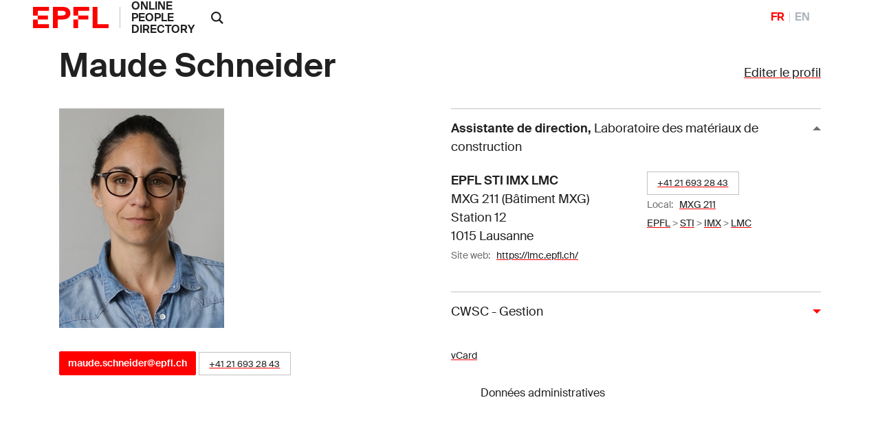

--- FILE ---
content_type: text/html; charset=utf-8
request_url: https://people.epfl.ch/maude.schneider/?lang=fr
body_size: 33681
content:
<!DOCTYPE html>
<html>
<head>
	<title>Maude Schneider &mdash; People - EPFL</title>

	<!-- STD HEAD	-->
	<meta charset="utf-8">
<meta http-equiv="X-UA-Compatible" content="IE=edge">
<meta name="viewport" content="width=device-width,initial-scale=1">
<meta name="theme-color" content="#ff0000">

<link rel="shortcut icon" type="image/x-icon" href="https://web2018.epfl.ch/6.4.0/icons/favicon.ico">
<link rel="icon" type="image/png" sizes="16x16" href="https://web2018.epfl.ch/6.4.0/icons/favicon-16.png">
<link rel="icon" type="image/png" sizes="32x32" href="https://web2018.epfl.ch/6.4.0/icons/favicon-32.png">
<link rel="apple-touch-icon" sizes="180x180" href="https://web2018.epfl.ch/6.4.0/icons/apple-touch-icon.png">

<link rel="stylesheet" href="https://web2018.epfl.ch/6.4.0/css/elements.min.css">

<link rel="search" type="application/opensearchdescription+xml" title="EPFL People"
      href="/people_search.xml">

<script async src="https://www.googletagmanager.com/gtag/js?id=UA-4833294-1"></script>
<script>
  window.dataLayer = window.dataLayer || [];
  function gtag(){dataLayer.push(arguments);}
  gtag('js', new Date());
  gtag('config', 'UA-4833294-1', { 'anonymize_ip': true });
</script>


		<!-- Open Graph / Facebook -->
	<meta property="og:type" content="profile" />
	<meta property="og:site_name" content="EPFL People" />
	<meta property="og:title" content="Maude Schneider" />
	<meta property="og:description" content="Maude Schneider's EPFL profile" />
	<meta property="og:profile:first_name" content="Maude" />
	<meta property="og:profile:last_name" content="Schneider" />
	<meta property="og:url" content="https://people.epfl.ch/maude.schneider" />
	<meta property="og:image" content="https://people.epfl.ch/private/common/photos/links/220810.jpg?ts=1769899676" />
	<meta property="og:image:type" content="image/jpeg" />
	<meta property="og:image:alt" content="Maude Schneider's EPFL profile picture" />
	<meta property="fb:app_id" content="966242223397117" />

	<!-- Twitter Card -->
	<meta name="twitter:card" content="summary_large_image" />
	<meta name="twitter:title" content="Maude Schneider" />
	<meta name="twitter:description" content="Maude Schneider's EPFL profile" />
	<meta name="twitter:image" content="https://people.epfl.ch/private/common/photos/links/220810.jpg?ts=1769899676" />


	<script type="text/javascript" src="https://people.epfl.ch/legacy//js/people.js" ></script>
	<link rel="stylesheet" href="https://people.epfl.ch/legacy//css/people.css">
</head>

<body
	data-spy="scroll" data-target="#intermediate-nav" data-offset="0"
	onload="
		var re = /220810/;
		var documentURI = document.documentURI;
		if ( re.exec(documentURI) ) {
			new_uri = documentURI.replace(re, 'maude.schneider');
			history.replaceState({}, document.title, new_uri);
		}
	"
	onhashchange="
		if (location.href.indexOf('#') > -1) {
			history.replaceState({}, document.title, window.location.href.split('#')[0]);
		}
	"
>

<header role="banner" class="header header-light">
	<!--  BODY HEADER -->

	<div class="header-light-content"><!-- header content -->
		<a class="logo" href="https://www.epfl.ch">
			<img src="https://people.epfl.ch/legacy//images/epfl-logo.svg" alt="Logo EPFL, Ãcole polytechnique fÃ©dÃ©rale de Lausanne" class="img-fluid" />
		</a>
		<p class="site-title"><a href="/#">ONLINE PEOPLE DIRECTORY</a></p>



		<div class="dropdown dropright search d-xl-block"><!-- SEARCH 	-->
			<a class="dropdown-toggle" href="#" data-toggle="dropdown">
				<svg
					class="icon" aria-hidden="true"
					onClick="
						toggleVis('search-form-1');
						document.getElementById('search_text').focus();
					"
				>
					<use xlink:href="#icon-search"></use>
				</svg>
			</a>
			<form action="https://search.epfl.ch/" id="search-form-1" class="dropdown-menu border-0 p-0 form-search-1" >
				<input type="hidden" name="filter" value="people">
				<div class="search-form mt-1 input-group">
					
						<label for="search" class="sr-only">Rechercher sur le site</label>
						<input type="text" id="search_text" class="form-control" name="q" placeholder="Rechercher">
						<button type="submit" class="d-none d-xl-block btn btn-primary input-group-append">Valider</button>
					
				</div>
			</form>
		</div><!-- SEARCH 	-->

		<!-- language switcher, two elements -->
		<nav class="nav-lang nav-lang-short ml-auto pr-lg-5">
			<ul>
				
					
						<li>
							<span aria-label="FranÃ§ais" class="active change_lang_en">FR</span>
						</li>
						<li>
							<a href="/maude.schneider/?lang=en" aria-label="English" class="change_lang_fr"  >EN</a>
						</li>
					
				
			</ul>
		</nav>

	</div>
</header>

<div class="main-container">
<div class="overlay"></div>

<div class="w-100 pb-5">
	<main id="main" role="main" class="content">
		<div class="container">

			<div class="d-flex flex-wrap justify-content-between align-items-baseline"><!-- edit profile -->
				<h1 id="name" class="mr-3 pnF">Maude Schneider</h1>
				
					<div>
						<a href="/profiles/1803/edit"?lang=fr">Editer le profil</a>
					</div>
				
			</div><!-- edit profile -->

			<div class="row"><!-- ROW1 -->
			<div class="col-md-12"><!-- ROW1,single -->
			<div class="row"><!-- ROW2 -->
			<div class="col-md-6"><!-- ROW2,L -->

				<div class="row"> <!-- ROW3 -->
				<div class="col-sm-12 col-md-6 mb-3">

					
						
							<img src="https://people.epfl.ch/legacy//private/common/photos/links/220810.jpg?ts=1769899676" alt="photo placeholder image" class="img-fluid" >
						
					
	 			</div>
	 			</div> <!-- ROW3 -->

	 			<div class="row"> <!-- ROW4 -->
		 			<div class="col-sm-12"><!--	CONTACT	-->
			 			<h4></h4>
						<p>
							
				 				<a href="mailto:maude.schneider@epfl.ch" class="btn btn-sm btn-primary">maude.schneider@epfl.ch</a>
							
							
								<span class="people-btn"><a href="callto:+41216932843">+41 21 693 28 43</a></span>
							

						  
				 				
							<!-- edit_profile -->
				 		</p>
					  
			 				
							
						<!-- edit_profile -->
		 			</div><!--	CONTACT	-->


						<!--  RESEARCH IDS -->
			 		<div class="col-sm-12 ">
					<div style="width: 80%; padding-top: 15px;">
						
							
							
							
						
							
							
							
						
							
							
							
						
							
							
							
						
							
							
							
						
							
							
							
						
					</div>
			 		</div>
					 <!--  RESEARCH IDS -->

					
				</div> <!-- ROW4 -->
			</div> <!-- ROW2,L -->

			<div class="col-md-6"><!-- ROW2,R -->

				
					<button id="collapse-arrow-0" class="collapse-title  collapse-title-desktop" type="button" data-toggle="collapse" data-target="#collapse-0" aria-expanded="true" aria-controls="collapse-0" onClick="toggleVis('collapse-0'); toggleArrow('collapse-0', 'collapse-arrow-0'); ">
						<strong>Assistante de direction</strong>,
							<span class="font-weight-normal">Laboratoire des matériaux de construction</span>
					</button>
					<div class="collapse collapse-item show collapse-item-desktop" id="collapse-0">
						<div class="row pt-2 pb-2"><!-- ROW 5 -->
							
								<div class="col-md-6">
									<p itemprop="location" itemscope="" itemtype="http://schema.org/Place">
						 				<span itemprop="address"><strong>EPFL STI IMX LMC </strong><br> MXG 211 (Bâtiment MXG) <br> Station 12 <br> 1015 Lausanne</span>
									</p>
								</div>
							

							<div class="col-md-6">
								<p>
									<!-- MERGE PHONES AND OFFICES LOOPS -->
										
											
												<span class="people-btn"><a href="callto:+41216932843">+41 21 693 28 43</a></span><br>
											
										
									

									
										
											
												<small>
													Local:&nbsp;&nbsp;
													<a href="https://plan.epfl.ch?room==MXG%20211">MXG 211</a>
												</small>
												<br>
											
										
									
									

									
										<small>
											<a href="https://search.epfl.ch/?filter=unit&acro=EPFL">EPFL</a>
											>
										</small>
									
										<small>
											<a href="https://search.epfl.ch/?filter=unit&acro=STI">STI</a>
											>
										</small>
									
										<small>
											<a href="https://search.epfl.ch/?filter=unit&acro=IMX">IMX</a>
											>
										</small>
									
										<small>
											<a href="https://search.epfl.ch/?filter=unit&acro=LMC">LMC</a>
											
										</small>
									
								</p>
							</div>

							
								<div class="col-sm-12">
									<p>
										<span class="sr-only">Web site:&nbsp;&nbsp;</span>
										<small>
											Site web:&nbsp;&nbsp;
											<a href="https://lmc.epfl.ch/">https://lmc.epfl.ch/</a>
										</small>
									</p>
								</div>
							
		 				</div><!-- ROW 5 -->
					</div>
				
					<button id="collapse-arrow-1" class="collapse-title collapsed collapse-title-desktop" type="button" data-toggle="collapse" data-target="#collapse-1" aria-expanded="false" aria-controls="collapse-1" onClick="toggleVis('collapse-1'); toggleArrow('collapse-1', 'collapse-arrow-1'); ">
						<strong></strong>
							<span class="font-weight-normal">CWSC - Gestion</span>
					</button>
					<div class="collapse collapse-item  collapse-item-desktop" id="collapse-1">
						<div class="row pt-2 pb-2"><!-- ROW 5 -->
							

							<div class="col-md-12">
								<p>
									

									
									

									
										<small>
											<a href="https://search.epfl.ch/?filter=unit&acro=EPFL">EPFL</a>
											>
										</small>
									
										<small>
											<a href="https://search.epfl.ch/?filter=unit&acro=VPA-AVP-CP">VPA-AVP-CP</a>
											>
										</small>
									
										<small>
											<a href="https://search.epfl.ch/?filter=unit&acro=CWSC">CWSC</a>
											>
										</small>
									
										<small>
											<a href="https://search.epfl.ch/?filter=unit&acro=CWSC-GE">CWSC-GE</a>
											
										</small>
									
								</p>
							</div>

							
		 				</div><!-- ROW 5 -->
					</div>
				<!-- accreds -->


				<p class="mt-4"><!-- ADMIN DATA -->
					<small>
						<a href="/maude.schneider/vcard" >
							<span style="vertical-align: text-bottom;">vCard</span>
						</a>
	              <form class="button_to" method="get" action="/session/new?lang=fr"><button data-turbo="false" class="btn btn-link" type="submit"><span><svg class="icon text-icon" aria-hidden="true"><use xlink:href="#use"></use></svg> Données administratives</span></button></form>

						
					</small>
					<br>
				</p><!-- ADMIN DATA -->
			</div><!-- ROW2,R -->
			</div><!-- ROW2 -->
			</div><!-- ROW1,single -->
			</div><!-- ROW1 -->
		</div><!-- container -->

		<div class="container">
			<div class="position-relative cmt-5 mt30">
				<div class="people-contents mt30">
					

			 			<!-- menubar -->


						<!-- EXPERTISE -->


						<!-- BIOGRAPHY -->


						<!-- PARCOURS PROF -->


						<!-- FORMATION	-->

						
						<!-- awards -->
						<!-- use awards -->


						<!--	PUBLICATIONS 	-->


						<!-- RESEARCH	-->

					<!-- edit_profile -->


					<!-- TEACHING ACT -->

				</div>
			</div>
		</div>
	</main>
</div>
</div><!-- main-container -->


<div class="bg-gray-100 pt-5">
	<div class="container">
		
			<footer class="footer-light" role="contentinfo">
  <div class="footer-group footer-socials">
    <p class="footer-title footer-title-no-underline">Suivez l'EPFL sur les r&eacute;seaux sociaux</p>
    <div class="footer-social">

      <ul class="social-icon-list list-inline">
        <li>
          <a href="https://www.facebook.com/epflcampus" class="social-icon social-icon-facebook social-icon-negative" target="_blank" rel="nofollow noopener">
            <svg class="icon" aria-hidden="true">
              <use xlink:href="#icon-facebook"></use>
            </svg>
            <span class="sr-only">Suivez l'EPFL sur Facebook</span>
          </a>
        </li>
        <li>
          <a href="https://instagram.com/epflcampus" class="social-icon social-icon-instagram social-icon-negative" target="_blank" rel="nofollow noopener">
            <svg class="icon" aria-hidden="true">
              <use xlink:href="#icon-instagram"></use>
            </svg>
            <span class="sr-only">Suivez l'EPFL sur Instagram</span>
          </a>
        </li>
        <li>
          <a href="https://www.linkedin.com/school/epfl/" class="social-icon social-icon-linkedin social-icon-negative" target="_blank" rel="nofollow noopener">
            <svg class="icon" aria-hidden="true">
              <use xlink:href="#icon-linkedin"></use>
            </svg>
            <span class="sr-only">Suivez l'EPFL sur LinkedIn</span>
          </a>
        </li>
        <li>
          <a href="https://x.com/epfl_en" class="social-icon social-icon-x social-icon-negative" target="_blank" rel="nofollow noopener">
            <svg class="icon" aria-hidden="true">
              <use xlink:href="#icon-x"></use>
            </svg>
            <span class="sr-only">Suivez l'EPFL sur X</span>
          </a>
        </li>
        <li>
          <a href="https://www.youtube.com/user/epflnews" class="social-icon social-icon-youtube social-icon-negative" target="_blank" rel="nofollow noopener">
            <svg class="icon" aria-hidden="true">
              <use xlink:href="#icon-youtube"></use>
            </svg>
            <span class="sr-only">Suivez l'EPFL sur Youtube</span>
          </a>
        </li>
      </ul>
    </div>
  </div>


  <div class="footer-legal">
    <div class="footer-legal-links">
      <a href="https://www.epfl.ch/about/overview/fr/reglements-et-directives/mentions-legales/">Accessibilit&eacute;</a>
      <a href="https://www.epfl.ch/about/overview/fr/reglements-et-directives/mentions-legales/">Mentions l&eacute;gales</a>
      <a href="https://go.epfl.ch/protection-des-donnees/">Protection des donn&eacute;es</a>
    </div>
    <div>
      <p>&copy; 2023 EPFL, tous droits r&eacute;serv&eacute;s</p>
    </div>
  </div>

</footer>

		
	</div>
</div>

<!-- ALL UNITS	-->
<div id="all_units" class="allunits" style="display: none;">
	<div class="container">

		<a href="#" style="float: right;" onclick="document.getElementById('all_units').style.display='none';">
			<small>close</small>
		</a>
		<h3 class="mt-5">Liste compl&egrave;te des adresses et fonctions</h3>
		<div class="row mt-5">

			
				<div class="col-md-12">
					<div class="collapse collapse-item show collapse-item-desktop" id="collapse-10341">
			 			<div class="row pt-3 pb-4" style="border-bottom: 1px solid #aaaaaa;">
				 			<div class="col-md-5">
					 			<p itemprop="location" itemscope="" itemtype="http://schema.org/Place">
					 				<strong itemprop="name">EPFL STI IMX LMC</strong>
					 				<br>
					 				<span itemprop="fonction">Assistante de direction</span>
					 				<br>
									<span itemprop="status">Statut:&nbsp;&nbsp;Personnel</span>
					 				<br>
					 			</p>
				 			</div>

							<div class="col-md-4">
								<strong>EPFL STI IMX LMC </strong><br> MXG 211 (Bâtiment MXG) <br> Station 12 <br> 1015 Lausanne
							</div>

							<div class="col-md-3">

								
									
										<span itemprop="phones">
											<small><a href="callto:+41216932843">+41 21 693 28 43</a></small>
										</span>
										<br>
									
								<!-- phones -->

								
									
										
											<small>
												Local:&nbsp;&nbsp;
												<a href="https://plan.epfl.ch?room==MXG%20211">
													MXG 211
												</a>
											</small>
											<br>
										
									
								<!-- rooms -->

								
									<small>
										<a href="https://search.epfl.ch/?filter=unit&acro=EPFL">
											EPFL
										</a>
										>
									</small>
								
									<small>
										<a href="https://search.epfl.ch/?filter=unit&acro=STI">
											STI
										</a>
										>
									</small>
								
									<small>
										<a href="https://search.epfl.ch/?filter=unit&acro=IMX">
											IMX
										</a>
										>
									</small>
								
									<small>
										<a href="https://search.epfl.ch/?filter=unit&acro=LMC">
											LMC
										</a>
										
									</small>
								<!-- path_loop -->
								<!-- room -->

				 			</div>

			 			</div>
					</div>
				</div>
			
				<div class="col-md-12">
					<div class="collapse collapse-item show collapse-item-desktop" id="collapse-14409">
			 			<div class="row pt-3 pb-4" style="border-bottom: 1px solid #aaaaaa;">
				 			<div class="col-md-5">
					 			<p itemprop="location" itemscope="" itemtype="http://schema.org/Place">
					 				<strong itemprop="name">EPFL VPA-AVP-CP CWSC CWSC-GE</strong>
					 				<br>
					 				<span itemprop="fonction"></span>
					 				<br>
									<span itemprop="status">Statut:&nbsp;&nbsp;Personnel</span>
					 				<br>
					 			</p>
				 			</div>

							<div class="col-md-4">
								
							</div>

							<div class="col-md-3">

								<!-- phones -->

								<!-- rooms -->

								
									<small>
										<a href="https://search.epfl.ch/?filter=unit&acro=EPFL">
											EPFL
										</a>
										>
									</small>
								
									<small>
										<a href="https://search.epfl.ch/?filter=unit&acro=VPA-AVP-CP">
											VPA-AVP-CP
										</a>
										>
									</small>
								
									<small>
										<a href="https://search.epfl.ch/?filter=unit&acro=CWSC">
											CWSC
										</a>
										>
									</small>
								
									<small>
										<a href="https://search.epfl.ch/?filter=unit&acro=CWSC-GE">
											CWSC-GE
										</a>
										
									</small>
								<!-- path_loop -->
								<!-- room -->

				 			</div>

			 			</div>
					</div>
				</div>
			<!-- all_accreds -->
		</div>
	</div>
</div>

<div style="display: none"><svg xmlns="http://www.w3.org/2000/svg"><symbol id="icon-accessibility" viewBox="0 0 24 24"><path d="M12 0a12 12 0 1 0 12 12A12 12 0 0 0 12 0Zm0 4.6a1.32 1.32 0 0 1 1.3 1.3A1.42 1.42 0 0 1 12 7.3 1.32 1.32 0 0 1 10.7 6 1.35 1.35 0 0 1 12 4.6Zm5.1 5.6-3.9.5v2.5l2.1 5.1a.76.76 0 1 1-1.4.6L12 14.2l-1.9 4.7a.76.76 0 0 1-1.4-.6l2.1-5.1v-2.5l-3.9-.5a.64.64 0 0 1-.5-.8c.1-.4.4-.7.7-.6l3.8.5h2.2l3.8-.5a.73.73 0 0 1 .7.6c0 .4-.2.8-.5.8Z"></path></symbol><symbol id="icon-arrow-left" viewBox="0 0 16 16"><path d="m4.414 9 5.293 5.293-1.414 1.414L.586 8 8.293.293l1.414 1.414L4.414 7H16v2z"></path></symbol><symbol id="icon-arrow-right" viewBox="0 0 16 16"><path d="M11.586 7 6.293 1.707 7.707.293 15.414 8l-7.707 7.707-1.414-1.414L11.586 9H0V7h11.586z"></path></symbol><symbol id="icon-browse" viewBox="0 0 14 14"><path d="M0 5h3v3H0zm0 5h3v3H0zM0 0h3v3H0zm5 0h8v3H5zm0 5h8v3H5zm0 5h8v3H5z"></path></symbol><symbol id="icon-chevron-bottom" viewBox="0 0 24 24"><path fill="currentColor" d="M6.1 7.1 4.1 9l7.9 7.9L19.9 9l-2-1.9L12 13Z"></path></symbol><symbol id="icon-chevron-last-left" viewBox="0 0 24 24"><path fill="currentColor" d="m18 6.1-2-2-7.2 7.3V5.1H6v13.8h2.8v-6.3l7.2 7.3 2-2-5.9-5.9z"></path></symbol><symbol id="icon-chevron-last-right" viewBox="0 0 24 24"><path fill="currentColor" d="m6 17.9 2 2 7.2-7.3v6.3H18V5.1h-2.8v6.3L8 4.1l-2 2 5.9 5.9z"></path></symbol><symbol id="icon-chevron-left" viewBox="0 0 24 24"><path fill="currentColor" d="m16.9 6.1-1.9-2L7.1 12l7.9 7.9 1.9-2L11 12z"></path></symbol><symbol id="icon-chevron-right" viewBox="0 0 24 24"><path fill="currentColor" d="m7.1 17.9 1.9 2 7.9-7.9L9 4.1l-1.9 2L13 12z"></path></symbol><symbol id="icon-chevron-top" viewBox="0 0 24 24"><path fill="currentColor" d="m17.9 16.9 2-1.9L12 7.1 4.1 15l2 1.9L12 11Z"></path></symbol><symbol id="icon-close" viewBox="0 0 14 14"><path d="M13 1.4 11.6 0 6.5 5.1 1.4 0 0 1.4l5.1 5.1L0 11.6 1.4 13l5.1-5.1 5.1 5.1 1.4-1.4-5.1-5.1z"></path></symbol><symbol id="icon-elements" viewBox="0 0 80 91.18"><path d="M39.99 31.18a20 20 0 0 0 0 40 19.39 19.39 0 0 0 3.34-.3v-6.84a13.14 13.14 0 0 1-3.34.48 13.32 13.32 0 0 1-12.85-10H59.7a20.43 20.43 0 0 0 .29-3.34 20 20 0 0 0-20-20zm0 6.67a13.31 13.31 0 0 1 12.88 10H27.14a13.31 13.31 0 0 1 12.85-10z"></path><path d="m46.59 11.77 7.06-7L48.94 0l-11.3 11.27a40 40 0 1 0 8.95.47zm-6.6 72.75a33.34 33.34 0 1 1 33.34-33.34 33.34 33.34 0 0 1-33.34 33.34z"></path></symbol><symbol id="icon-epfl-alumni" viewBox="0 0 700 600"><path d="M132.06 443.54V286.11L53.8 251.53v-43.68L340.45 79.54H360l286.2 128.31v43.68l-77.8 34.58v157.43c-71.89 53.69-152 85.54-217.94 85.54-67.34 0-152.46-35.08-218.4-85.54Zm446.35-214.31L350.46 127.31 122.05 229.23l228.41 102.38Zm-57.33 189.28V308L360 379.84h-19.55L179.83 308v110.51c29.58 20.93 103.29 63.25 170.63 63.25 66.43 0 140.14-41.86 170.62-63.25Z"></path></symbol><symbol id="icon-epfl-anti-gaspillage" viewBox="0 0 700 600"><path d="M148 80h404l-73.23 444.07H221.24Zm290.73 396.3 56.87-348.53H204l57.73 348.53ZM258.55 353.45l57.78-58.24-57.78-57.79 33.67-33.67L350 261.54l58.24-57.79 33.67 33.67-58.24 57.79 58.24 58.24-33.67 33.67L350 328.88l-57.78 58.24Z"></path></symbol><symbol id="icon-epfl-apprendre" viewBox="0 0 700 600"><path d="M138.88 454.46v-72.35c-33.67-10.46-58.24-41.86-58.24-78.71a81.76 81.76 0 0 1 58.24-78.26V117.3l86.91 30.49A141.58 141.58 0 0 1 350 75c52.33 0 98.29 27.3 124.22 72.8l86.45-30.49v107.83a81.63 81.63 0 0 1 58.7 78.26c0 36.85-24.58 68.25-58.7 78.71v72.35L350 529.08Zm58.7-151.06c0-18.66-15.47-34.13-34.58-34.13s-34.58 15.47-34.58 34.13c0 19.11 15.47 34.12 34.58 34.12s34.58-15.01 34.58-34.12Zm128.76-69.62-139.68-49.14v40.5a81.76 81.76 0 0 1 58.24 78.26c0 36.85-24.57 68.25-58.24 78.71v38.68l139.68 49.14Zm101.47-69.61a93.24 93.24 0 0 0-155.61 0l77.8 27.75Zm85.54 256.62v-38.68c-33.67-10.46-58.24-41.86-58.24-78.71a81.76 81.76 0 0 1 58.24-78.26v-40.5l-139.69 49.14v236.15Zm58.24-117.39a34.38 34.38 0 0 0-34.13-34.13c-19.1 0-34.58 15.47-34.58 34.13 0 19.11 15.48 34.12 34.58 34.12a34.08 34.08 0 0 0 34.13-34.12Z"></path></symbol><symbol id="icon-epfl-artlab" viewBox="0 0 700 600"><path d="M582.05 529.08 451 439v85.08H242.17v-63.7L22.86 75 654.4 196.47ZM242.17 364.37v-50.05h99.64l202.48-90.09L115.68 141Zm161.07 42.31-64.16-44.59h-49.14V476.3h113.3Zm147.42 43.68 41.4-194.74L396 342.53Z"></path></symbol><symbol id="icon-epfl-bancomat" viewBox="0 0 700 600"><path d="M630.05 140v193.37l-90.09.45v249.34H289.71V486.7H182.79V329.27H70V140Zm-447.26 47.77h-65.07V282h65.07Zm202.93 251.16V187.77H230.56v251.16Zm-34.13-100.56c0 21.84-13.65 35.49-30.94 40v26.43h-29.12v-26.39c-11.37-2.27-21.84-8.19-31.39-16.38l13.65-22.75c9.1 8.19 20.47 14.11 31.85 14.11 9.1 0 16.83-5 16.83-12.74 0-20.48-56-14.56-56-56.42 0-18.66 10.92-31.4 26.39-36.4v-27.76h29.57V246c9.56 1.36 18.66 5.91 28.21 13.19l-15 21.84c-6.83-5.91-15-10.46-24.12-10.46-8.64 0-14.56 5-14.56 11.37.04 19.12 54.63 13.66 54.63 56.43ZM492.19 277h-58.7v209.7h-96v48.69h154.7Zm90.09-89.18H433.49v41.4H540v56.88l42.32-.46Z"></path></symbol><symbol id="icon-epfl-cafe" viewBox="0 0 700 600"><path d="M135.92 378.93v-186.1h71.44a28.46 28.46 0 0 1-2.73-12.28 57.84 57.84 0 0 1 17.29-41.41 9.66 9.66 0 0 0 3.18-6.82c0-2.73-1.36-5-3.18-7.28l-15.47-15.47 33.67-33.67L256 91.37a58.76 58.76 0 0 1 0 82.35c-2.73 1.82-3.18 4.55-3.18 6.83a8.81 8.81 0 0 0 3.18 7.28l4.56 5h72.8a30 30 0 0 1-2.73-12.28c0-15.47 5.46-30 16.83-41.41a9.67 9.67 0 0 0 3.19-6.82c0-2.73-1.37-5-3.19-7.28l-15-15.47 33.7-33.67 15.46 15.47a56.8 56.8 0 0 1 17.3 40.95c0 15-5.92 29.57-17.3 41.4a8.8 8.8 0 0 0-3.18 6.83 10.45 10.45 0 0 0 3.18 7.28l5 5h81.9a95.55 95.55 0 1 1 0 191.1h-7.28L459.89 398c-7.28 56-34.13 96.46-86.45 126H224.19c-58.69-32.69-88.27-85.47-88.27-145.07Zm224.32 96.91C393 455.82 413 418.51 413 378.93V241.06H184.15v137.87a114.75 114.75 0 0 0 52.79 96.91Zm108.29-139.68c25.94 0 47.78-21.84 47.78-47.78 0-26.39-21.84-47.32-47.78-47.32h-7.28v95.1Z"></path></symbol><symbol id="icon-epfl-cdh" viewBox="0 0 700 600"><path d="M463.53 381.6v108.74h53.69A65.24 65.24 0 0 1 580 443.48a66 66 0 0 1 0 131.95c-29.58 0-54.6-20-62.79-46.41h-91.9V381.6h-60.06a165.39 165.39 0 0 1 20.93 80.08v122.39H54V461.68c0-56.88 29.58-107.84 73.71-137.87a115.75 115.75 0 0 1-25-71.89C102.71 186.86 155 135 220.1 135A116.61 116.61 0 0 1 337 251.92c0 27.3-9.1 52.33-25 71.89a189.49 189.49 0 0 1 23.66 19.11h89.64V194.14h91.91A65.23 65.23 0 0 1 580 147.27a66 66 0 0 1 0 132c-29.58 0-54.6-20-62.79-46.41h-53.68v110.06h53.69A65.1 65.1 0 0 1 580 295.6a66 66 0 1 1-62.79 86ZM337 461.68c0-44.14-26.85-86.45-66.43-105.11-15 8.19-32.31 12.29-50.51 12.29s-35.94-4.1-51-12.29c-40.49 20-66 60.52-66 105.11v73.25H337ZM151.85 251.92c0 39.13 32.31 68.25 68.25 68.25a68.15 68.15 0 0 0 68.25-68.25c0-39.13-31.85-68.25-68.25-68.25a68.16 68.16 0 0 0-68.25 68.25ZM278.34 66.74c0-31.85 23.66-55.06 53.24-55.06C348 11.68 363 19 373.89 30.34l-12.74 12.74c-9.55-9.1-20-12.29-29.12-12.29-19.56 0-34.12 13.65-34.12 35.95 0 21.84 14.1 35.94 33.67 35.94 11.37 0 22.75-5 30.94-11.83l10.92 12.74c-10.92 10.92-26.39 18.2-42.32 18.2-29.12 0-52.78-23.2-52.78-55.05Zm145.6 52.32h-31.85V12.59h31.85c33.67 0 58.24 22.3 58.24 53.24s-24.57 53.23-58.24 53.23Zm0-87.81H411.2V100h12.74c24.12 0 38.68-13.19 38.68-35 0-20.1-15.02-33.75-38.68-33.75Zm98.28 87.81h-19.11V12.59h19.11v44.59h49.6V12.59h19.56v106.47h-19.56V74.93h-49.6Zm30 94.19A27.58 27.58 0 0 0 580 241c15.47 0 27.3-12.74 27.3-27.75 0-15.47-11.83-27.76-27.3-27.76a27.58 27.58 0 0 0-27.75 27.76Zm0 148.33A27.58 27.58 0 0 0 580 389.33c15.47 0 27.3-12.28 27.3-27.75 0-15-12.29-27.76-27.3-27.76a27.87 27.87 0 0 0-27.75 27.76Zm0 147.87A27.87 27.87 0 0 0 580 537.21c15.47 0 27.3-12.74 27.3-27.76 0-15.47-11.83-27.75-27.3-27.75a27.57 27.57 0 0 0-27.75 27.75Z"></path></symbol><symbol id="icon-epfl-cdm" viewBox="0 0 700 600"><path d="M627.55 406.17a56 56 0 0 1-50 15.47c-24.11-1.37-44.13-17.29-52.32-40.5H463.3a108 108 0 0 1-21.39 58.24l25.94 28.67c15-3.64 25.48-2.73 37.31 1.36 32.76 11.38 50.05 48.23 36.85 81.45-12.74 30.48-44.59 45-77.8 34.58-34.13-10-50-49.14-36.86-81.45a58.81 58.81 0 0 1 8.65-14.56l-21.84-23.2a113.2 113.2 0 0 1-150.61-19.11l-86 26.84a62.21 62.21 0 0 1-5.92 26.85c-10.46 21.84-32.76 33.67-55.51 33.67-45.95 0-76-48.69-55-90.09a62.1 62.1 0 0 1 55.51-33.67 60.81 60.81 0 0 1 50 26.39l76.89-23.66c-15.47-36.86-7.73-81.45 17.29-112.84l-49.14-48.69a66.66 66.66 0 0 1-27.3 5.92c-34.12 0-61.88-27.76-61.88-61.43a61.88 61.88 0 1 1 123.76 0 60.93 60.93 0 0 1-7.25 28.67l49.6 49.59c23.2-15 57.78-20.47 90.09-12.74l8.19-18.2a56.68 56.68 0 0 1-17.75-23.2C352.28 180 381.4 135 426 135a61.49 61.49 0 0 1 57.33 38.22c13.19 31.39-1.82 67.79-33.22 80.53-8.64 3.64-20.47 5-27.75 4.55l-9.1 19.57a110.06 110.06 0 0 1 46.41 64.61h66a41.73 41.73 0 0 1 20.48-25.94c23.2-21.38 59.15-20 81.44 2.28a61.78 61.78 0 0 1-.04 87.35Zm-511 42.77c-14.11 0-23.66 11.83-22.3 25 0 11.38 9.56 19.11 18.2 20.93 8.65 2.28 19.57-1.82 24.57-11.37 7.78-15.91-2.69-34.56-20.43-34.56ZM208 196.41a23.66 23.66 0 1 0-47.32 0c0 12.74 10.92 23.21 23.66 23.21S208 209.15 208 196.41ZM416 372.5a66.32 66.32 0 0 0-66.43-66.89c-36.86 0-66.43 29.58-66.43 66.89 0 37.76 31.39 66.43 66.43 66.43A66.22 66.22 0 0 0 416 372.5ZM302.23 66.74c0-31.85 23.66-55.06 53.23-55.06 16.38 0 31.4 7.28 42.32 18.66L385 43.08c-9.56-9.1-20-12.29-29.12-12.29-19.57 0-34.13 13.65-34.13 35.95 0 21.84 14.11 35.94 33.67 35.94 11.38 0 22.75-5 30.94-11.83l10.92 12.74c-10.92 10.92-26.39 18.2-42.31 18.2-29.08 0-52.74-23.2-52.74-55.05Zm101.92 133.31c1.36 9.56 8.64 17.29 17.74 18.66 15.47 2.73 28.67-10.47 25.94-25.48a22.2 22.2 0 0 0-21.84-20c-15.47-.02-24.57 14.99-21.84 26.82Zm43.68-81h-31.4V12.59h31.4c34.12 0 58.69 22.3 58.69 53.24s-24.52 53.23-58.69 53.23Zm0-87.81h-12.29V100h12.29c24.11 0 38.67-13.19 38.67-35 0-20.1-14.56-33.75-38.67-33.75Zm30.48 518.24a22.08 22.08 0 0 0 27.76-19.11c4.09-14.56-9.1-26.84-21.39-26.84A21.6 21.6 0 0 0 462.84 524c-1.84 11.39 4.55 22.31 15.47 25.49ZM535.64 120h-19.11V11.68L568 66.74l51-55.06V120h-19.2V59.91L568 92.22l-32.36-32.31Zm48.23 219.31a23.21 23.21 0 1 0 0 46.41c6.37 0 14.11-3.64 18.66-11.83 9.55-13.68 0-34.61-18.66-34.61Z"></path></symbol><symbol id="icon-epfl-centre-medical" viewBox="0 0 700 600"><path d="M445.78 75c82.81 0 151.06 67.34 151.06 150.6a151 151 0 0 1-44.59 106.93L360.24 525c-6.82 6.37-16.83 5-21.38 0-190.2-190.21-196.57-196.58-194.29-194.76a151.77 151.77 0 0 1-41.41-103.74c0-84.63 69.16-151.5 151.07-151.5a151.83 151.83 0 0 1 95.55 34.12 151.2 151.2 0 0 1 96-34.12Zm-192 47.77A103.42 103.42 0 0 0 150.48 227c.46 30.94 9.1 50.5 43.23 86 23.66 25 69.16 68.71 150.61 150.61 1.82 1.82 7.73 1.82 9.55 0 70.53-71 118.3-116.48 151.52-151.06 34.58-35.95 43.68-56 43.68-86.91 0-58.24-47.78-103.28-103.74-103.28-38.68 0-56.42 16.38-95.55 48.68-40.04-32.81-58.24-48.28-96.01-48.28Zm19.11 151.06h57.79v-58.7h38.22v58.69h58.69V312h-58.7v57.79h-38.22V312h-57.79Z"></path></symbol><symbol id="icon-epfl-chercheur" viewBox="0 0 700 600"><path d="M62.44 402.59a156.69 156.69 0 0 1 64.16-126C107 254.26 96.11 227 96.11 196.47 96.11 129.13 151.17 75 219 75c67.34 0 122.4 54.14 122.4 121.48 0 30-10.47 58.24-30 80.08 7.28 5.46 14.1 10.92 20 17.75l40.49-95.55V80h171.49v118.75l139.69 325.32H62.44Zm190.65 73.71L310 343.44a104.91 104.91 0 0 0-38.67-35.95A119.21 119.21 0 0 1 219 319.32a120.61 120.61 0 0 1-52.32-11.83c-34.13 18.2-56.42 56-56.42 95.1v73.71Zm41-279.83c0-41.4-33.67-74.16-75.08-74.16-41.86 0-75.07 33.21-75.07 74.16a75.08 75.08 0 1 0 150.15 0ZM610.26 476.3 495.6 208.76v-80.08h-76v80.08L305 476.3Zm-237.51-66.89a27.3 27.3 0 1 1 27.3 27.3 27.39 27.39 0 0 1-27.3-27.3Zm57.79-98.73a27.3 27.3 0 0 1 54.6 0 27.3 27.3 0 0 1-54.6 0Zm57.78 98.73a27.39 27.39 0 0 1 27.3-27.3c14.56 0 27.3 12.29 27.3 27.3s-12.74 27.3-27.3 27.3a27.38 27.38 0 0 1-27.3-27.3Z"></path></symbol><symbol id="icon-epfl-coiffeur" viewBox="0 0 700 600"><path d="M101.34 479.88c0-61.43 50-109.66 108.75-109.66 17.74 0 34.58 3.64 50 12.29l58.69-71.44L198.71 165l36.4-30.49 114.66 138.8 114.66-138.78L501.29 165 380.71 311l59.15 71.44c15-8.65 32.31-12.29 49.6-12.29 60.51 0 110.11 50.51 109.2 111-.45 61-50.51 107.84-109.66 107.84-60.06 0-109.65-48.23-109.65-109.2 0-25 9.55-49.6 23.66-67.34l-53.24-64.16-52.32 64.16a112.56 112.56 0 0 1 22.75 67.79c0 60.52-49.14 108.75-109.66 108.75a109.23 109.23 0 0 1-109.2-109.11Zm171.08 0a61.65 61.65 0 1 0-123.3 0c0 35.94 30.48 64.61 66.43 61.42a61.23 61.23 0 0 0 56.87-61.42Zm278.46 0a61.88 61.88 0 1 0-123.76.45c0 34.13 27.76 61.43 62.79 61.43 33.67 0 60.97-28.21 60.97-61.88Z"></path></symbol><symbol id="icon-epfl-collaboration" viewBox="0 0 700 600"><path d="M358 228.54a68.32 68.32 0 0 1-44.59 64.16v88.72l-126 .46v-24.12c0-10.92-9.56-20.47-20.48-20.47A20.78 20.78 0 0 0 146 357.76v24.12l-135.59-.46V71.57h303v93.27c25.9 9.56 44.59 35.04 44.59 63.7Zm-47.78 0a20.68 20.68 0 0 0-20.47-20.47H265.6v-88.73H58.12v214.31l44.59.45a68.3 68.3 0 0 1 64.15-44.59c28.67 0 54.15 18.66 63.25 44.59h35.49v-84.63h24.12c11.37 0 20.47-9.1 20.47-20.93Zm285.71 252.08a67.79 67.79 0 0 1-127.4 0h-88.72l-.91-126H403a21.17 21.17 0 0 0 20.93-20.93c0-11.38-9.55-20.48-20.93-20.48h-24.1l.91-135.59h309.85v303Zm46-255.26H427.58l-.45 44.13c25.93 10 44.59 35 44.59 64.16s-19.11 54.14-44.59 63.7v35.49h84.17V457a21.17 21.17 0 0 0 20.93 20.92c11.38 0 20.48-9.55 20.48-20.92v-24.16h89.18Z"></path></symbol><symbol id="icon-epfl-community" viewBox="0 0 772 600.6"><path d="M161.69 263h-47.78a89.29 89.29 0 0 1 49.14-79.63c-17.29-12.28-29.12-32.3-29.12-55.51 0-38.22 31.4-69.16 69.62-69.16s69.61 30.94 69.61 69.16c0 23.21-11.83 43.23-29.57 55.51A88.89 88.89 0 0 1 293.18 263h-47.77a41.86 41.86 0 1 0-83.72 0Zm99.19 189.73c-52.78-39.13-83.27-101.46-83.27-167.44h47.78c0 51.42 23.2 99.65 64.15 129.22Zm-79.17-324.88a21.84 21.84 0 0 0 21.84 21.84 21.84 21.84 0 0 0 0-43.68 21.84 21.84 0 0 0-21.84 21.84Zm104.65-25.48a206.8 206.8 0 0 1 199.29 0l-22.75 41.41c-48.69-25.94-105.11-25.48-153.79 0Zm189.28 405.41h-47.78a41.86 41.86 0 1 0-83.72 0h-47.77c0-35 20-65.52 49.14-79.62-17.75-12.29-28.67-32.77-28.67-56 0-38.22 30.49-69.62 69.16-69.62 38.22 0 69.16 31.4 69.16 69.62a68.52 68.52 0 0 1-28.66 56c29.12 14.1 49.14 44.59 49.14 79.62ZM364.16 372.19A21.85 21.85 0 0 0 386 394c11.83 0 21.39-10 21.39-21.84A21.46 21.46 0 0 0 386 350.35a21.84 21.84 0 0 0-21.84 21.84ZM658.09 263h-47.77a41.86 41.86 0 0 0-83.72 0h-47.78a88.88 88.88 0 0 1 49.6-79.63c-17.75-12.28-29.58-32.3-29.58-55.51 0-38.22 31.4-69.16 69.62-69.16s69.61 30.94 69.61 69.16c0 23.21-11.83 43.23-29.12 55.51A89.29 89.29 0 0 1 658.09 263Zm-63.24 22.29c0 65.52-31.4 128.77-83.72 167.44l-28.21-38.23c40.49-30.94 64.15-77.8 64.15-129.22Zm-48.23-157.44A21.84 21.84 0 1 0 568.46 106a22.14 22.14 0 0 0-21.84 21.85Z"></path></symbol><symbol id="icon-epfl-corona-distance" viewBox="0 0 700 600"><path d="M-60.18 461.68c0-56.88 29.58-107.84 73.71-137.87a115.75 115.75 0 0 1-25-71.89C-11.49 186.86 40.83 135 105.9 135a116.6 116.6 0 0 1 116.93 116.92c0 27.3-9.1 52.33-25 71.89 44.59 30 74.16 81 74.16 137.87v122.39H-60.18Zm283 73.25v-73.25c0-44.14-26.84-86.45-66.43-105.11-15 8.19-32.3 12.29-50.5 12.29s-35.95-4.1-51-12.29c-40.5 20-66 60.52-66 105.11v73.25Zm-48.68-283c0-39.13-31.85-68.25-68.25-68.25a67.87 67.87 0 0 0-68.25 68.25c0 39.13 32.3 68.25 68.25 68.25a68.15 68.15 0 0 0 68.26-68.26Zm104.66-69.17 13.65 10.47-29.12 40h168.35l-29.12-40 13.65-10.47 42.31 60.06-41.86 60.06-13.19-10L432.13 251H262.87l28.67 41.86-13.2 10-41.86-60.06Zm149.69 278.92c0-56.88 29.12-107.84 73.71-137.87-15.92-19.56-25-44.59-25-71.89C477.18 186.86 529.5 135 594.57 135a116.64 116.64 0 0 1 91.91 188.82c44.59 30 73.71 81 73.71 137.87v122.38h-331.7Zm283 73.25v-73.25c0-44.14-26.84-86.45-66.43-105.11-15 8.19-32.76 12.29-50.5 12.29-18.66 0-36-4.1-51.42-12.29-40 20-66 60.52-66 105.11v73.25Zm-49.14-283a67.76 67.76 0 0 0-67.79-68.25c-38.68 0-68.25 30.49-68.25 68.25 0 39.13 31.85 68.25 68.25 68.25a67.77 67.77 0 0 0 67.8-68.26Z"></path></symbol><symbol id="icon-epfl-corona-lavermain" viewBox="0 0 700 600"><path d="M69.72 269.21A27.08 27.08 0 1 1 97 296.06a27 27 0 0 1-27.28-26.85Zm96.46 297.57L117 536.3H72.91v-47.78h57.33l61 37.31a69 69 0 0 0 36.4 10.47H391a69.75 69.75 0 0 0 34.13-9.1l152.37-75.53a19 19 0 0 0 7.74-20.93 17.62 17.62 0 0 0-21.39-12.29L415.52 454.4a65.12 65.12 0 0 1-62.33 46H244V453h109.2c9.55 0 18.2-8.19 18.2-17.74a18.25 18.25 0 0 0-18.2-18.2h-95.1a59.75 59.75 0 0 1-22.75-4.55l-41.86-13.2a20.25 20.25 0 0 0-4.55-.91h-116v-47.29h116a57.24 57.24 0 0 1 21.39 3.64l42.3 13.25a16.63 16.63 0 0 0 6.83 1.36h93.73a65.41 65.41 0 0 1 58.69 36.86L552 372a66.65 66.65 0 0 1 79.17 44.59c8.65 29.12-4.09 61-30.48 76.44l-152.88 76a118 118 0 0 1-56.88 15H227.61c-21.84.04-42.77-6.33-61.43-17.25Zm9.56-282.55A27.07 27.07 0 1 1 203 311.07a27 27 0 0 1-27.26-26.84Zm11.83-119.67a27.18 27.18 0 0 1 26.84-26.84c14.56 0 27.3 12.28 27.3 26.84s-12.74 27.3-27.3 27.3-26.84-12.74-26.84-27.3Zm80.53 99.65c0-35 45-91 82.81-129.22 40 40.49 81.9 94.64 81.9 129.22a82.14 82.14 0 0 1-81.9 81.9c-45.5 0-82.81-36.86-82.81-81.9Zm116.94 0c0-15-17.29-38.22-34.13-58.24-16.83 19.11-35 46.41-35 58.24 0 18.65 15.47 34.58 35 34.58 18.66 0 34.09-15.93 34.09-34.58ZM464.21 196a27.07 27.07 0 1 1 27.3 26.84 27 27 0 0 1-27.3-26.84Zm8.19 127.4a27.07 27.07 0 1 1 27.3 26.84 27 27 0 0 1-27.3-26.88Zm97.82-70.07c0-14.56 12.29-26.85 27.3-26.85a27.2 27.2 0 0 1 26.85 26.85 27.08 27.08 0 0 1-54.15 0Z"></path></symbol><symbol id="icon-epfl-corona-maison" viewBox="0 0 700 600"><path d="m350 75 186.1 104.64v344.43H375.48V389.85h-51v134.22H163.91V179.64Zm138.32 132.4L350 129.59l-138.32 77.8V476.3h65.07V342.07h146.51V476.3h65.06Z"></path></symbol><symbol id="icon-epfl-corona-masque" viewBox="0 0 700 600"><path d="m294 514.06-96-56.42c-48.65-40.49-75.5-99.64-75.5-159.7v-74.17l95.55-16.83a144.61 144.61 0 0 0 43.23-16.38c54.6-32.31 122.85-32.31 177 0a143 143 0 0 0 44.14 16.38l95.09 16.83v74.17c0 61.42-28.21 121-75.53 159.7l-96 56.42c-17.29 10.47-36.86 15-56 15s-38.65-4.53-55.98-15Zm87.81-40.95 91-53.69a159.23 159.23 0 0 0 56.88-121.48v-34.58l-56-9.56c-21.38-3.64-40-10.92-59.6-22.29-39.59-23.66-89.18-23.21-128.77 0-19.11 11.37-38.22 18.65-59.15 22.29l-56 9.56v34.58c0 45.95 21.38 92.36 56.87 121.48l91.46 53.69c19.22 11.38 43.79 11.38 63.35 0ZM217.6 101.83a26.85 26.85 0 1 1 26.84 26.85 26.6 26.6 0 0 1-26.84-26.85Zm110.56 238.42-105.1-21.84 7.73-37.31 105.11 21.84a73.55 73.55 0 0 0 28.21 0l105.1-21.84 7.79 37.31-105.16 21.84a105.74 105.74 0 0 1-43.68 0Zm5 83.72-77.34-15.47 7.73-37.76 76.9 15.92a44.94 44.94 0 0 0 19.11 0l76.89-15.92 7.74 37.76-77.35 15.5a78.77 78.77 0 0 1-33.67 0Zm95.09-322.14a27.08 27.08 0 1 1 27.3 26.85 27 27 0 0 1-27.29-26.85Z"></path></symbol><symbol id="icon-epfl-corona-poignee" viewBox="0 0 700 600"><path d="m378.44 566.78-79.17-79.62H43.1v-47.78h276.19l92.82 93.73a30.94 30.94 0 0 0 21.89 8.65 29.91 29.91 0 0 0 21.39-8.65l10.92-11.83-41.91-41.86 27.3-26.84 41.86 41.86 26.84-27.3-41.86-41.41 27.3-27.3 41.86 41.86 32.3-31.85-86.91-91-23.65 23.66c-13.19 14.11-31.85 21.39-51.41 21.39-40.95-.91-72.8-32.31-72.8-72.8 0-15.93 4.55-30.94 13.65-43.23 3.18-3.64 6.37-7.28 10-10.92H255.14l79.17 128.31-16.38 28.67H43.1l-16.38-28.67L164.14 140h32.76l28.66 47.78h190.65L464 140h207.92v38.22h-192l-86.45 86.45a35.44 35.44 0 0 0-10 25c0 20.47 16.83 34.58 34.58 34.58a36.4 36.4 0 0 0 24.57-10l86.9-86.91 26.85 26.85-36 36.4 97.83 101.92h53.69v38.22h-46.84l-136 136a79.68 79.68 0 0 1-110.57 0ZM283.8 354.3 180.52 187.77 77.68 354.3ZM161.41 237.82h38.67v56.42h-38.67Zm0 74.16h38.67v27.3h-38.67Z"></path></symbol><symbol id="icon-epfl-corona-tousser" viewBox="0 0 700 600"><path d="M170.51 451.27c4.09-37.76 13.65-63.7 30.94-75.53 16.38-11.83 34.12-17.74 49.55-22.29 10.47-3.19 19.57-6.37 25.48-10.47 14.56-9.1 21.39-22.75 33.67-59.15 5.92-18.65 9.1-43.22 9.1-65.52 0-15-1.36-29.57-4.55-40.49-9.1-30.94-60.06-55.51-104.65-55.51-56.42 0-82.81 31.39-82.81 91 0 21.38 6.83 36.85 13.65 53.23 8.19 18.2 12.74 30.94 12.74 48.69 0 39.13-23.2 83.26-35.94 103.74-21.39 35.49-46.87 46.41-76 66.43l-21.33-43.23c9.1-4.09 41.86-23.2 56.87-47.77 17.29-28.67 29.12-59.61 29.12-79.63 0-10-5-18.65-9.1-29.12-7.73-18.2-18.2-40.95-18.2-71.89 0-84.63 46.41-139.23 131-139.23 78.26 0 137.41 45.05 150.15 90.09 5 17.29 7.28 40.5 6.37 65.52-.91 24.12-5 48.69-11.37 68.71-11.83 35.94-22.75 64.61-52.33 83.72-11.37 7.73-24.57 12.28-37.31 16.38-13.19 4.09-26.84 7.73-36.4 15.47-3.64 2.73-8.19 13.19-11.37 36.85a246.7 246.7 0 0 0-1.82 25h392.25L480.36 171 524 152.34l155.65 371.73H167.78c0-36.85-.46-50.96 2.73-72.8ZM373.44 326.6c0-14.56 11.83-27.3 26.84-27.3 15.93 0 26.85 13.65 26.85 27.3a26.61 26.61 0 0 1-26.85 26.85c-16.38 0-26.84-13.65-26.84-26.85Zm30.48 90.09a27.08 27.08 0 0 1 54.15 0c0 15-11.83 26.85-27.3 26.85a26.61 26.61 0 0 1-26.85-26.85Zm59.15-59.6c0-15.47 13.65-26.85 27.3-26.85 14.11 0 26.85 11.83 26.85 26.85a27 27 0 0 1-26.85 27.3 27.39 27.39 0 0 1-27.3-27.3Z"></path></symbol><symbol id="icon-epfl-corona" viewBox="0 0 700 600"><path d="M323.16 562.23a26.49 26.49 0 0 1 7.28-18.65v-24.12c-28.67-3.18-55.51-14.56-78.72-32.76L234.89 504c.45 14.11-11.83 26.85-26.85 26.85-15.92 0-26.84-13.2-26.84-27.3s12.28-27.3 26.84-26.85l16.84-16.83c-18.66-24.12-28.21-47.78-32.76-78.72H168a25 25 0 0 1-18.65 7.74 27.08 27.08 0 0 1 0-54.15 25.42 25.42 0 0 1 18.65 8.18h24.12c3.18-29.12 14.56-56 32.76-79.17L208 246.92c-16.38-.46-26.84-13.2-26.84-26.85 0-15.92 13.65-27.3 26.84-27.3 15.47 0 27.3 14.11 26.85 26.85l16.83 16.83c22.3-17.29 51-29.57 78.72-32.3v-23.66a28.49 28.49 0 0 1-7.28-19.11 26.85 26.85 0 1 1 53.69 0 28.9 28.9 0 0 1-7.74 19.11v23.66c27.76 2.73 56.42 15 78.72 32.3l16.83-16.83c.46-15.93 13.65-26.85 26.85-26.85 14.56 0 27.3 12.74 27.3 27.3s-12.25 26.39-26.77 26.85l-16.83 16.83c17.29 22.3 29.57 51 32.3 79.17h24.12a26.46 26.46 0 0 1 19.11-8.19 27.08 27.08 0 0 1 0 54.15c-7.28 0-14.56-2.73-19.11-7.74h-24.16c-3.18 27.76-15 56.42-32.3 78.72L492 476.69c14.56-.45 26.85 12.74 26.85 26.85s-11.83 27.3-27.3 27.3c-15 0-26.39-11.83-26.85-26.85l-16.87-17.29a150.07 150.07 0 0 1-78.72 32.76v24.12a26.79 26.79 0 1 1-45.95 18.65ZM461 361.58c0-62.34-51-111.48-111-111.48-61.42 0-111.47 50.51-111.47 111.48a111.25 111.25 0 1 0 222.49 0Zm-195.63-17.75c0-15.92 13.65-27.3 27.76-27.3 15.47 0 26.84 13.65 26.84 27.3 0 15.93-13.65 27.3-26.84 27.3a27.77 27.77 0 0 1-27.76-27.3ZM305 418.91c0-15.93 13.65-27.3 27.3-27.3 15.92 0 27.3 13.65 27.3 27.3 0 15.92-14.11 27.3-27.3 27.3-15.97 0-27.3-13.65-27.3-27.3Zm35.45-114.21c0-15.92 14.1-27.3 27.3-27.3 15.47 0 26.84 13.65 26.84 27.3 0 15.93-14.1 26.85-27.3 26.85a26.89 26.89 0 0 1-26.84-26.85ZM380 379.32a26.89 26.89 0 0 1 26.85-26.84c14.56 0 27.3 11.83 27.3 26.84 0 15.93-13.65 27.3-27.3 27.3-15.44 0-26.85-13.62-26.85-27.3Z"></path></symbol><symbol id="icon-epfl-culture1" viewBox="0 0 700 600"><path d="M649.85 80v354.44h-59.61c-7.73 54.6-53.69 94.64-109.2 94.64-53.69 0-98.73-37.77-108.29-88.27-6.82-5.46-15-7.74-23.66-7.74a35.49 35.49 0 0 0-21.84 6.83A109.9 109.9 0 0 1 219 529.08c-56 0-101.46-40.5-109.65-94.64H50.16V80h47.77v307.12h15a110.13 110.13 0 0 1 106-79.63c50.51 0 93.28 34.58 106 81 8.19-1.82 15.92-3.18 24.57-3.18a94.86 94.86 0 0 1 25 3.64c12.29-46.87 55.51-81.45 106.47-81.45a110 110 0 0 1 105.63 79.62h15.47V80ZM219 355.27a63.11 63.11 0 0 0-63.24 63.24c0 35 27.3 63.25 63.24 63.25 36.4 0 62.79-29.58 62.79-63.25A63.3 63.3 0 0 0 219 355.27Zm262.08 0a63.11 63.11 0 0 0-63.24 63.24c0 35 27.3 63.25 63.24 63.25 36.4 0 62.79-29.58 62.79-63.25A63.3 63.3 0 0 0 481 355.27Z"></path></symbol><symbol id="icon-epfl-culture2" viewBox="0 0 700 600"><path d="M325.66 494.5a159.17 159.17 0 0 1-80.53 21.38c-91 0-161.53-74.62-161.53-162.43V115c115.12 20 129.68 23.66 166.08 23.2V75c135.13 23.2 145.6 26.39 183.36 26.39 38.22 0 51.87-3.64 183.37-26.39v271.17c0 100.1-81.9 182.91-182.46 182.91H433c-39.09 0-74.58-11.83-107.34-34.58Zm-36.4-35.5c-15-19.57-27.3-42.77-33.21-66-22.3-1.82-38.68.91-54.15 16.84l-27.3-27.3a101.45 101.45 0 0 1 75.53-28.67 52.79 52.79 0 0 1-.45-8.64V186c-34.13.45-56-3.19-118.3-14.11v181.56c0 62.79 51.41 114.66 113.75 114.66a109.48 109.48 0 0 0 44.13-9.11Zm-66-244.79v38.67c-16.84 0-30.49 14.11-30.49 30.94h-38.19c0-38.21 30.94-69.6 68.71-69.6Zm345.34 132V131.86C483.55 146 470.35 148.7 433 148.7c-38.67 0-52.32-3.19-135.59-16.84v213.4c0 75.07 61.88 137.86 136.5 136.5 76.03 0 134.72-62.76 134.72-135.59ZM369.8 194.65c30 0 54.6 24.57 54.6 55.06h-38.22c0-9.1-7.28-16.84-16.38-16.84s-16.38 7.74-16.38 16.84h-38.68a55 55 0 0 1 55.06-55.06Zm-16.38 184.73 27.3-27.3c13.65 14.11 32.3 21.39 51.87 21.39s38.22-7.28 51.87-21.39l27.3 27.3c-21.39 20.93-49.14 32.76-79.17 32.76s-57.79-11.83-79.17-32.76Zm142.87-184.73c30 0 54.6 24.57 54.6 55.06h-38.22c0-9.1-7.28-16.84-16.38-16.84a16.8 16.8 0 0 0-16.84 16.84h-38.22a55 55 0 0 1 55.06-55.06Z"></path></symbol><symbol id="icon-epfl-desaison" viewBox="0 0 700 600"><path d="M95.88 151.43 120 110l44.13 25.48L140 177.36Zm0 60.06L140 186l24.11 41.4L120 252.89ZM172.32 464 120 494l-24.12-41.4 52.33-30-52.33-30L120 351.17l52.32 30v-60.03h47.32v60.06l52.33-30 23.66 41.41-52.33 30 52.33 30L272 494l-52.33-30v60.06h-47.35Zm0-384h47.32v51.42l-47.77-.42Zm0 152h47.32v51h-47.32Zm55.06-96.46L272 110l23.66 41.41-44.14 25.93Zm0 91.91L251.49 186l44.14 25.48L272 252.89Zm308.94 32.31c-23.66 9.55-46.41 14.56-67.79 14.56-25.48 0-48.69-7.28-67.8-20.93-18.65-13.2-32.76-32.76-41-57.79-7.73-23.2-10-51-6.82-81.9l1.36-13.19 12.29-5.92C394.82 81.81 421.66 75 446.69 75h.45c25.48 0 48.69 6.82 67.34 20.47 18.66 13.2 33.22 33.22 41.41 57.79 6.37 20 9.1 42.31 7.73 67.34l46 30.48-26.39 40ZM359.78 420.33a26.85 26.85 0 1 1 26.85 26.85 26.61 26.61 0 0 1-26.85-26.85ZM391.63 343a27 27 0 1 1 0 38.22 27.2 27.2 0 0 1 0-38.22Zm0 116.48a27 27 0 1 1 0 38.22 27.2 27.2 0 0 1 0-38.24Zm124.22-243c.91-18.65-.91-34.58-5.46-48.23-5-15-13.2-26.39-23.66-34.12s-24.12-11.83-39.59-11.83h-.45c-14.56 0-30.49 3.64-47.32 10.46-.91 18.2.91 34.13 5.46 48.23 5 14.56 13.19 26.39 23.66 33.67 10.92 7.74 24.11 11.83 40 11.83 14.6.01 30.51-3.63 47.36-10Zm-73.71 121c0-14.56 12.28-26.84 27.3-26.84a27.18 27.18 0 0 1 26.84 26.84c0 15-12.28 27.3-26.84 27.3a27.37 27.37 0 0 1-27.3-27.26Zm0 82.81a27.07 27.07 0 1 1 27.3 26.85 27 27 0 0 1-27.3-26.81Zm0 82.36c0-14.56 12.28-27.3 27.3-27.3 14.56 0 26.84 12.74 26.84 27.3a27.07 27.07 0 0 1-54.14 0ZM508.57 343c10.46-10.46 27.3-10.46 38.22 0a27.2 27.2 0 0 1 0 38.22c-10.92 10.47-27.76 10.47-38.22 0a26.39 26.39 0 0 1 0-38.22Zm0 116.48c10.46-10.46 27.3-10.46 38.22 0a27.2 27.2 0 0 1 0 38.22c-10.92 10.47-27.76 10.47-38.22 0a26.39 26.39 0 0 1 0-38.24ZM525 420.33a26.6 26.6 0 0 1 26.84-26.84 26.85 26.85 0 1 1 0 53.69A26.61 26.61 0 0 1 525 420.33Z"></path></symbol><symbol id="icon-epfl-digital-trust" viewBox="0 0 700 600"><path d="M276.06 477.21h50.51v-72.8H93.15V80h513.7v324.41H373.44v72.8H423v46.86H276ZM560 357.54V126.86H140v230.68ZM281.07 245.16l26.39-27.3 27.75 27.3 56.42-54.6 26.85 27.3-83.72 81Z"></path></symbol><symbol id="icon-epfl-durabilite" viewBox="0 0 700 600"><path d="M326.12 482.21c-107.38-10.46-190.65-103.28-190.65-212.94v-23.66h24.11c32.77 0 68.71 8.65 97.38 23.66 17.74-45.95 41-85.08 76.44-119.21l16.83-16.83 16.84 16.83c35 34.13 58.69 73.26 76.44 119.21 28.66-15 64.15-23.66 96.91-23.66h24.12v23.66c0 109.2-82.81 202.48-190.65 212.94v41.86h-47.77ZM170.5 171l-8.19-76.44 31.86-3.18 3.64 35.49a249.22 249.22 0 0 1 304.39 0l3.64-35.49 31.85 3.18L530 171l-73.3 24.11-10-30.49 36.4-11.83c-36.85-30-87.36-45.95-132.86-45.95-46.86 0-97.37 16.83-133.31 45.95l36.4 11.83-10 30.49Zm106.93 171.07a166.41 166.41 0 0 0-91.91-46.41c5 34.58 21.84 66.89 46.41 91.91 25 25.48 57.79 40.95 91.91 46.41-5-34.58-21.38-66.43-46.41-91.91Zm125.13-45.95c-13.2-37.31-30.94-69.16-52.33-94.19-24.11 27.76-40.49 61-52.78 94.19C325.21 321.6 338 338 350.23 364.37c12.29-26.85 25.03-43.23 52.33-68.25Zm65.06 91.45a161.37 161.37 0 0 0 46.87-91.91 166.41 166.41 0 0 0-91.91 46.41c-25 25.48-41.41 57.33-46 91.91 34.17-5.46 66.47-21.38 91.04-46.41Z"></path></symbol><symbol id="icon-epfl-egalitechance-rouge" viewBox="0 0 700 600"><path d="M60.17 298.39c0-80.53 64.61-142.87 142.87-142.87a143.07 143.07 0 0 1 41.86 5.92l52.32-51.87h-46L253.54 80H360v106.46h-30.47v-45l-40 42.77a194.73 194.73 0 0 1 15 13.19l-33.67 33.67c-58.69-59.6-162.89-17.74-162.89 67.34a95.56 95.56 0 0 0 162.89 67.8l33.67 33.67c-27.3 27.3-62.79 41.86-101.46 41.86-80.57-.04-142.9-65.11-142.9-143.37Zm232.05-56.87h115.57v38.67H292.22Zm0 71.43h115.57v38.22H292.22Zm180.63 189.28h-29.12V464h29.12v-24.1c-29.12-5-56.87-19.11-77.35-40l33.67-33.67a96.24 96.24 0 0 0 67.34 27.75c53.24 0 95.55-41.86 95.55-95.55 0-54.14-43.68-95.09-95.55-95.09a94.33 94.33 0 0 0-67.34 27.75l-33.67-33.71c26.39-27.3 62.79-41.86 101-41.86 80.54 0 143.33 65.52 143.33 142.87 0 69.62-51 129.68-119.21 141.51V464h29.12v38.22h-29.11v21.84h-47.78Z"></path></symbol><symbol id="icon-epfl-einstein" viewBox="0 0 700 600"><path d="m29.45 310.62 46-24.57 2.27-68.71 55.51-35.94 25.94 40-34.58 22.75-2.73 71-69.66 37.33Zm33.67 66.43 70.07-32.31 15.47-46.41 45.51 15-21.85 66-89.18 40.94Zm105.11-207.48A118.34 118.34 0 0 1 252.41 135 120.19 120.19 0 0 1 337 169.57l-33.67 33.67a72 72 0 0 0-101.47 0Zm96 339v-27.78h-43.67c-23.66 0-40.5-16.84-40.5-42.32 0-46.41 74.17-96.91 119.21-96.91 13.65 0 35.49 18.65 46 18.65s34.12-19.11 52.32-19.11c43.23 0 112.84 56.42 112.84 97.83 0 25.93-18.2 41.86-40.49 41.86h-43.72v27.75c0 44.59-36.4 80.54-81 80.54s-80.98-35.95-80.98-80.54ZM455.79 433c2.28 0 2.73-1.36 2.73-3.18 0-8.19-39.58-40.95-60.06-40.95-10.92 0-21.84 19.11-53.23 19.11-29.58.02-43.23-19.1-53.23-19.1-22.75 0-60.06 28.21-60.06 41.4 0 1.82 1.36 2.73 5 2.73ZM236 280.59a27.08 27.08 0 1 1 27.31 26.84A27 27 0 0 1 236 280.59Zm142.42 228v-27.8H312v27.75a33.22 33.22 0 1 0 66.43 0Zm-24.57-339a118.36 118.36 0 0 1 84.2-34.59 120.19 120.19 0 0 1 84.63 34.58L489 203.24c-14.11-13.65-31.85-20.93-51-20.93a70.54 70.54 0 0 0-50.51 20.93Zm46.41 111a27.08 27.08 0 1 1 27.3 26.84 27 27 0 0 1-27.28-26.84Zm127.4 98.73-21.84-66 45.5-15 15.47 46.41 70.53 32.31-20 43.22Zm51-64.15-2.73-71-35-22.75 25.93-40 56 35.94 2.27 68.71 45.5 24.57-22.83 41.84Z"></path></symbol><symbol id="icon-epfl-enac" viewBox="0 0 700 600"><path d="M81.55 119.06H11.48V12.59h68.71v18.66h-49.6v24.57h40v17.29h-40V100h51Zm572.39 74.62v390.39h-47.77v-359.9l-81-36.86-81 36.86v109.2c23.66-5 39.58-5.92 78.26-5.92 0 152-93.73 261.63-238.42 261.63-140.6 0-238-106.47-238-261.63 65.52 0 106.47 6.83 156.07 40.5 9.1-50.05 32.76-90.55 81.9-142 45 47.32 71.43 85.54 81.9 142a224 224 0 0 1 30.48-18.2V193.68L525.18 135Zm-395.39 345.8c-13.2-86.9-79.17-151.48-162.89-162.43C107 462.13 173 526.29 258.55 539.48ZM126.14 120H107V11.68l71 66.43V13.5h19.11v108.29l-71-65.52Zm111.93 0h-21.38L269 11.68 321.34 120H300l-9.1-19.56h-43.73Zm46 344a210.11 210.11 0 0 1 38.67-59.6c-1.82-38.22-15.47-76-38.67-105.56-23.21 31.39-36.86 66.88-38.68 105.56A216.64 216.64 0 0 1 284 464Zm-1.41-381.34L269 53.54l-13.64 29.12ZM310 539.48c87.82-13.19 150.15-77.8 162.89-162.43C388.22 388 320.88 455.76 310 539.48Zm20-472.74c0-31.85 23.66-55.06 53.24-55.06 16.38 0 31.39 7.28 42.31 18.66l-12.76 12.74c-9.55-9.1-20-12.29-29.12-12.29-19.56 0-34.12 13.65-34.12 35.95 0 21.84 14.1 35.94 33.67 35.94 11.37 0 22.75-5 31.39-11.83l10.92 12.74c-11.37 10.92-26.84 18.2-42.77 18.2-29.12 0-52.76-23.2-52.76-55.05Z"></path></symbol><symbol id="icon-epfl-finance" viewBox="0 0 700 600"><path d="M101.35 379.38a150.84 150.84 0 0 1 98.73-141.5 120.63 120.63 0 0 1-.45-12.74C199.63 141.87 267 75 350.23 75a150 150 0 0 1 150.15 150.14 120.63 120.63 0 0 1-.45 12.74 150.27 150.27 0 1 1-149.7 255.25 152.71 152.71 0 0 1-98.73 36 149.62 149.62 0 0 1-150.15-149.75Zm253.89-3.18c0-56-47.78-100.56-103.74-100.56-58.7 0-103.29 48.23-103.29 103.74 0 56.42 46 102.83 103.29 102.83 58.69 0 103.74-45.95 103.74-106.01Zm-97.83-4.1c-11.83-6.37-20-12.28-20-19.56 0-8.19 6.37-12.74 14.56-12.74 8.65 0 13.65 4.09 20.48 10.46l10.9-12.26c-8.19-7.74-15.93-11.83-25.48-14.11v-13.67h-13.65v14.11c-13.65 2.73-24.57 14.1-24.57 28.21 0 10.92 8.19 19.56 16.38 24.57 9.55 6.82 31.85 16.83 31.85 26.84 0 9.56-8.19 14.56-15.93 14.56-11.83 0-17.29-7.28-27.75-15.92L212.37 414c8.64 9.56 20.47 18.2 31.85 20v14.11h13.65V434c15.92-3.18 27.3-13.65 27.3-30 0-14.61-12.29-23.25-27.76-31.9Zm195.65-142.41c.91-61.88-45.5-107.84-102.83-107.84C292 121.85 246 167.81 247 229.69c36.85-1.82 74.62 11.37 103.28 35.94 27.72-24.57 66.84-37.76 102.78-35.94Zm98.74 149.69c0-56.87-46-103.74-103.29-103.74a103.7 103.7 0 0 0-68.7 26.36 140.31 140.31 0 0 1 22.29 76.44 148.4 148.4 0 0 1-22.29 77.81 103.48 103.48 0 0 0 172-76.9Z"></path></symbol><symbol id="icon-epfl-grants" viewBox="0 0 700 600"><path d="M92.47 397.8c0-56.87 29.58-107.83 73.71-137.86a115.77 115.77 0 0 1-25-71.89c0-65.07 52.32-116.94 117.39-116.94a116.61 116.61 0 0 1 116.91 116.94c0 27.3-9.1 52.32-25 71.89 20.47 14.1 39.13 32.76 52.32 54.14v-63.24h121.47v87.81l83.27 181.1-515.07.45Zm249.34 73.26L374.12 401v-14.12c-2.73-39.58-29.12-77.35-65.07-94.18-15 8.19-32.3 12.28-50.5 12.28s-36-4.09-51-12.28c-40.5 20-66 60.51-66 105.1v73.26Zm-15-283c0-39.13-31.85-68.25-68.25-68.25a67.87 67.87 0 0 0-68.25 68.25c0 39.13 32.3 68.25 68.25 68.25a68.16 68.16 0 0 0 68.24-68.26Zm221.12 293.47-61.88-134.69v-57.78h-44.59v57.78l-62.34 134.69Zm-73.71-308.95c0-15.93-47.78-10.92-47.78-47.78 0-16.8 9.56-28.21 22.76-32.8V75.21h28.21v15.47a51.57 51.57 0 0 1 23.66 11.37L487 122.53c-5.46-4.55-12.28-8.19-20-8.19-6.83 0-11.38 3.18-11.38 7.73 0 15.93 46.87 10.47 46.87 48.23 0 19.11-11.37 30.94-26.84 35.49v15.93h-27.82v-15.93c-9.56-2.27-18.66-7.28-26.85-14.1l13.2-21.84c8.19 6.82 17.75 11.83 26.85 11.83 7.73 0 13.19-4.1 13.19-9.1Z"></path></symbol><symbol id="icon-epfl-hotel" viewBox="0 0 700 600"><path d="M653.94 242.82 638 287.41 350.46 185.49 62 287.41l-15.94-44.59L350.46 135ZM618 445.75v138.32h-47.78v-48.23H131.6v48.23H83.83v-250.7h47.77v154.7h438.62v-42.32a44.66 44.66 0 0 0-44.59-44.59H374.12v-47.77h151.51A92.43 92.43 0 0 1 618 445.75Zm-364.91 11.83c-49.6 0-91-40.49-91-91 0-50.05 41.4-90.54 91-90.54 50 0 91 40.49 91 90.54a91 91 0 0 1-91 91Zm0-47.77a43 43 0 1 0 0-86c-23.66 0-43.23 19.11-43.23 42.77a43.21 43.21 0 0 0 43.23 43.23Z"></path></symbol><symbol id="icon-epfl-ic" viewBox="0 0 700 600"><path d="M78.14 12.59h19.11v106.47H78.14ZM123.19 362c0-125.58 101.92-227 227-227s227 101.46 227 227a227 227 0 1 1-454.09 0Zm2.27-295.29c0-31.85 23.66-55.06 53.24-55.06 16.38 0 31.39 7.28 42.31 18.66l-12.74 12.77c-9.55-9.1-20-12.29-29.12-12.29-19.56 0-34.15 13.65-34.15 35.95 0 21.84 14.1 35.94 33.67 35.94 11.37 0 22.75-5 30.94-11.83l10.92 12.74c-10.92 10.92-26.39 18.2-42.32 18.2-29.09 0-52.75-23.2-52.75-55.05Zm131 275.73c2.28-61.43 16.38-115.57 37.31-149.24-66.43 22.29-114.2 81-120.57 149.24Zm0 38.67h-83.22c5.46 66 62.33 139.23 120.57 149.24-20.93-33.64-35.03-87.35-37.31-149.21Zm148.79-38.67c-2.25-51.84-20.89-142.39-55.02-155.58-35.94 14.1-53.23 106-55.51 155.61Zm0 38.67H294.72c2.28 49.14 20 142 55.51 156.07 35.49-13.62 52.77-106.9 55.06-156.04Zm121.94-38.67c-8.19-75.5-52.29-120.55-120.54-149.21 20.48 34.12 35 87.81 36.86 149.24Zm0 38.67h-83.68c-1.82 61.88-16.38 116-36.86 149.24 60.97-12.71 112.84-81.41 120.58-149.21Z"></path></symbol><symbol id="icon-epfl-innovation-1" viewBox="0 0 700 600"><path d="m135.7 113.21 16.83-34.58 63.25 30.94-16.84 34.12Zm0 188.82 63.24-30.94 16.84 34.58-63.25 30.49Zm126.49 52.33c0-69.16-44.59-77.81-44.59-147a132.41 132.41 0 0 1 264.81 0c0 70.07-44.59 76.44-44.59 147v25.48H262.19Zm.91 50.5h174.26v47.78H263.1Zm0 71.44h174.26v47.77H263.1Zm129.22-144.24v-17.74c0-45.5 42.31-60.06 42.31-106.93A84.56 84.56 0 0 0 350 122.31h-.45a85.34 85.34 0 0 0-84.18 85.08c0 47.32 42.32 65.52 42.32 109.66v15Zm91.91-222.49 63.24-30.94 16.84 34.58-63.25 30.48Zm0 196.1 16.83-34.58L564.31 302l-16.84 34.13Z"></path></symbol><symbol id="icon-epfl-innovation-2" viewBox="0 0 700 600"><path d="m390.72 422.15-34.12 34.13L196 296.12 230.56 262 128.19 159.62l232.05-25.48 4.55-4.1c52.78-47.32 132-54.6 207.48-47.77 5 103.74-4.55 162.89-48.23 207l-4.55 4.55L493.1 525ZM129.1 368.92l34.58-35L322 492.22l-34.58 34.13Zm187.46-192.47L211 188.74l46.86 46.86ZM487.64 257c27.3-27.3 39.58-82.36 36.85-129.68C474.44 126 428 135.05 397.09 166l-131 130.58 90.55 91Zm-10.92 80.08L418 395.31l46.41 46.86Z"></path></symbol><symbol id="icon-epfl-innovation-park" viewBox="0 0 700 600"><path d="M643.48 76.12v318.5H595.7V305H419.16v48.69h125.58v38.22H419.16V520.2h-47.77v-30.94H154.81V451h216.58V336.83H154.81v-38.67h216.58v-48.69H104.3V374.6h202v38.67h-202V520.2H56.53V201.7h224.31V76.12Zm-47.78 47.77H328.62v77.81h90.54v64.61H595.7v-48.69H444.19V179.4H595.7Z"></path></symbol><symbol id="icon-epfl-laboratoire-1" viewBox="0 0 700 600"><path d="M52.21 133.68 350.23 75l297.57 58.68v390.39H600v-354L350.2 122.3 100 170.08v354H52.21Zm273 368.1a95 95 0 0 1-45.5-160.16l16.38-16.84-89.18-55.51 93.27-122.85L511.76 294.3l-85.54 111.93-96.92-60.52-22.75 22.75A58.32 58.32 0 0 0 290.17 409a56.74 56.74 0 0 0 16.38 40.49 56.16 56.16 0 0 0 40 16.84 57.46 57.46 0 0 0 41-16.84l5-5.46h110.11v38.22H408a91.23 91.23 0 0 1-44.59 20.48v21.38h-38.2Zm118.3-197-132.86-92.84L276.52 257l138.32 85.54Z"></path></symbol><symbol id="icon-epfl-laboratoire-2" viewBox="0 0 700 600"><path d="m52.21 136.41 298-59.15 297.59 59.15v387.66H600V172.36L350.23 125 100 172.36v351.71H52.21Zm115.11 293.93c0-27.3 10.92-62.79 23.21-86.45-16.84-34.58-25-67.79-21.84-101 6.37-50.5 43.68-79.62 93.27-79.62 29.58 0 60.06 10 86.45 22.75 27.76-13.2 56.42-22.3 84.63-22.3 54.15 0 89.64 30.49 95.1 81.45 3.18 34.12-6.83 68.25-21.84 99.19 13.65 28.21 22.75 60.06 22.75 86.45 0 56.42-37.77 94.18-94.64 94.18-29.58 0-59.61-9.55-86.45-22.75C320.66 515.88 289.72 525 262 525c-56.91 0-94.68-37.33-94.68-94.66Zm130.59 40c-27.3-19.11-56.88-48.68-76-76-4.09 12.74-6.82 25-6.82 35.94 0 31.4 16.38 46.87 46.86 46.87 10.93.06 23.67-2.67 35.96-6.77Zm0-252.52c-12.29-4.1-25-6.83-36-6.83-29.57 0-45.95 15.93-46.41 45.5-.45 11.38 1.82 23.66 6.37 36.86 21.44-29.08 47.83-54.56 76.04-75.49Zm153.33 126.53c-25.48-42.35-62.79-78.26-102.83-103.29C307 267 270.15 302.94 244.67 343.89c25.48 38.68 72.35 84.63 103.74 103.74C387.09 424 428 383 451.24 344.35Zm-130.13 0a27 27 0 0 1 27.3-26.85 26.61 26.61 0 0 1 26.85 26.85c0 14.56-11.83 27.3-26.85 27.3s-27.3-12.74-27.3-27.3Zm160.16-86.45c0-30.94-16.83-46.41-46.86-46.41-10.92 0-23.21 2.73-35.49 6.37 25.93 18.65 57.33 50.05 75.53 76 5-13.21 6.82-23.22 6.82-35.96Zm0 172.9c0-11.38-2.73-23.66-6.82-35.95-21.84 29.12-47.32 55.06-75.53 76 12.28 4.09 24.57 6.37 35.49 6.37 32.3-.01 46.86-17.76 46.86-46.42Z"></path></symbol><symbol id="icon-epfl-local" viewBox="0 0 700 600"><path d="M179.6 306.07c0-94.64 76-171.08 170.63-171.08 94.19-.46 170.63 76.44 170.63 171.08 0 159.7-161.53 276.64-170.63 283-9.1-6.36-170.63-123.3-170.63-283Zm293.48 0c0-69.62-56-122.85-122.85-123.76-68.25-.46-122.85 55.05-122.85 123.76 0 81.9 56.42 165.16 122.85 221.58 68.71-60.06 122.85-140.14 122.85-221.58Zm-197.47 10c0-40.95 33.67-74.17 74.62-74.17a74.4 74.4 0 1 1-74.62 74.17Zm110.57 0a35.95 35.95 0 1 0-35.95 36.4 36 36 0 0 0 35.95-36.39Z"></path></symbol><symbol id="icon-epfl-metro" viewBox="0 0 700 600"><path d="M69 204.66a122.83 122.83 0 0 1 36.4-87.81c23.2-23.66 54.14-36.4 87.36-36.4h314.45a122.83 122.83 0 0 1 87.79 36.4 124.28 124.28 0 0 1 36 87.81v319.41h-47.81V204.66c0-42.31-34.12-76.44-76-76.44H192.8c-41.86 0-76 34.13-76 76.44v319.41H69Zm94.18 319.41 92.37-83.26A69 69 0 0 1 206 374.38V242a69.61 69.61 0 0 1 69.62-69.61h148.77c38.23 0 69.16 31.39 69.16 69.61v132.38c0 31.39-20 57.78-48.68 66.43l92.37 83.26H465.8L377.53 444h-54.6l-88.73 80.07Zm283-225.68V242a21.85 21.85 0 0 0-21.84-21.84H275.61A21.85 21.85 0 0 0 253.77 242v56.42Zm-21.84 97.83a22.14 22.14 0 0 0 21.84-21.84v-28.21H253.77v28.21a22.14 22.14 0 0 0 21.84 21.84Z"></path></symbol><symbol id="icon-epfl-offre-vegetarienne" viewBox="0 0 700 600"><path d="M282.89 485.85C262 491.77 243.3 494 220.1 494 120 489.49 61.3 402.13 70 302.49l.91-15 13.6-5.49q50.49-21.14 96.91-19.1c40 1.82 76 18.2 101.47 47.78v-53.24c-45.5-10.46-78.26-51.87-78.26-99.19V80h47.77v78.26a54.47 54.47 0 0 0 54.6 54.6c30 0 54.15-24.57 54.15-54.6V80h47.77v78.26c0 48.23-34.12 89.18-78.26 99.19v266.62h-47.77Zm-24.57-43.22-71.44-50.05 22.3-31.4 71.43 50.05c-15.92-89.18-79.17-118.3-162.89-91 .46 70.07 36.4 123.31 103.74 126a149.19 149.19 0 0 0 36.86-3.6ZM287.44 80h38.22v85.09h-38.22Zm178.81 0h81.91c46 0 82.81 34.13 82.81 79.63v147.86c0 45.5-37.31 82.81-82.81 82.81H514v133.77h-47.75Zm81.91 262.54a34.76 34.76 0 0 0 35-35V159.62c0-20.93-17.29-31.85-35-31.85H514v214.76Z"></path></symbol><symbol id="icon-epfl-parking" viewBox="0 0 700 600"><path d="M571.59 80v444.07H128.42V80Zm-48.23 49.14H177.1v345.8h346.26ZM325.43 418.51h-46.86V186h79.17c50.5 0 82.35 30.94 82.35 76 0 45.5-32.76 75.08-82.35 75.08h-32.31Zm30.49-192.46h-30.49v71.43h30.49c23.66 0 37.76-14.1 37.76-35.49 0-22.29-14.56-35.94-37.76-35.94Z"></path></symbol><symbol id="icon-epfl-pharmacie" viewBox="0 0 700 600"><path d="M577.5 301.58c0 125.58-101.92 227.5-227.5 227.5s-227.5-101.92-227.5-227.5S224.42 74.08 350 74.08 577.5 176 577.5 301.58ZM350 121.85c-99.64 0-179.72 82.36-179.72 179.73 0 100.55 82.35 180.18 179.72 180.18a179.63 179.63 0 0 0 179.73-180.18c0-98.74-80.54-179.73-179.73-179.73Zm24.12 156.07v-81h-47.78v81H244.9v47.77h81.44v81.45h47.78v-81.45h81.44v-47.77Z"></path></symbol><symbol id="icon-epfl-recherche" viewBox="0 0 700 600"><path d="M122.5 426.7c0-37.31 13.2-81 37.31-125.12-24.11-44.14-37.31-87.82-37.31-125.13 0-63.24 38.68-102.37 102.38-102.37 37.31 0 81 13.19 125.12 37.76 44.59-24.57 88.27-37.31 125.13-37.31 63.7 0 102.37 38.22 102.37 102.38 0 36.85-13.19 80.53-37.31 125.12 24.12 44.14 37.31 87.82 37.31 124.67 0 63.7-39.13 102.38-102.37 102.38-37.31 0-81-12.74-125.58-37.31-44.14 24.11-87.82 37.31-124.67 37.31-65.07 0-102.38-40.08-102.38-102.38Zm180.64 35a505.12 505.12 0 0 1-113.3-113.3c-10.92 24.12-19.56 54.15-19.56 78.26 0 37.31 16.83 54.6 54.6 54.6 26.39.04 52.32-8.15 78.26-19.52Zm.45-319.87c-25-11.37-54.14-20-78.71-20-32.31 0-51 13.2-53.69 45.5-3.19 24.57 6.37 59.15 19.11 87.36 31.85-44.11 70.98-83.24 113.29-112.82ZM484.68 302c-32.3-50.5-84.17-101.92-134.68-134.68-52.32 33.22-99.64 81-134.68 134.23C248.08 352.08 298.59 403.5 350 436.26c52.78-33.67 100.1-82.81 134.68-134.26Zm-161.52-.45A26.85 26.85 0 1 1 350 328.88a26.9 26.9 0 0 1-26.84-27.3Zm206.11 125.61c0-25-9.1-56-19.56-78.26-30.49 42.77-72.35 83.72-113.3 112.84 25 11.83 55.06 20 78.72 20 39.13.02 54.14-19.55 54.14-54.58Zm.46-250.25c0-37.31-17.75-55.06-54.6-55.06-24.12 0-52.78 8.65-78.26 20C437.82 171 482 214.67 509.71 255.17c11.83-25.94 20.02-52.78 20.02-78.26Z"></path></symbol><symbol id="icon-epfl-responsable-nutrition" viewBox="0 0 700 600"><path d="M328.62 522.25c-13.2 4.1-26.85 6.83-40 6.83-63.7 0-114.66-53.69-139.69-113.75l-34.12 40-34.17-30.45 65.52-81.44 108.29 20.93-1.82 44.13-58.69-10c19.56 44.14 53.69 83.27 94.64 83.27 13.19 0 21.84-3.19 40-10.92 20 8.19 27.75 10.92 40 10.92 42.31 0 76-41.41 95.55-83.27l43.22 20c-29.12 63.25-77.8 110.57-138.77 110.57a125.48 125.48 0 0 1-39.96-6.82Zm81.44-208.84 27.3-37.31 50.05 32.76c3.64-70.53-26.84-109.2-96-109.2-18.66 0-37.77 3.18-62.79 9.1-26.39-6.37-45.5-9.1-62.79-9.1-63.25 0-97.37 33.21-97.37 96.46h-47.78c0-90.55 56.88-144.24 145.15-144.24a241.22 241.22 0 0 1 46.86 5C323.16 120 345 93.64 378.21 75l18.66 32.76c-23.21 13.19-36.86 30.94-42.32 47.32 12.29-1.82 24.12-3.19 35.49-3.19 91.46 0 146.06 55.06 145.15 147l46.41-24.12 24.11 40.5-100.55 61.84Z"></path></symbol><symbol id="icon-epfl-restaurant" viewBox="0 0 700 600"><path d="M206.9 336.55c-50.5-11.37-87.36-56.87-87.36-108.74V140h47.78v87.82a63.7 63.7 0 0 0 127.4 0V140h47.77v87.82c0 53.23-38.22 97.82-87.81 108.74v247.51H206.9ZM211.45 140h38.68v95.1h-38.68Zm208.85 0h79.62a80.4 80.4 0 0 1 80.54 80.54v157A80.4 80.4 0 0 1 499.92 458h-31.85v126H420.3Zm79.62 270.27a32.91 32.91 0 0 0 32.76-32.76v-157a32.91 32.91 0 0 0-32.76-32.76h-31.85v222.51Z"></path></symbol><symbol id="icon-epfl-rlc" viewBox="0 0 700 600"><path d="M55.39 80h589.23v444.07H55.39Zm541.45 396.3V127.77H103.16V476.3ZM130 242.88c0-46.86 48.23-78.71 100.1-78.71 52.78 0 100.56 32.76 100.56 78.71 0 46.87-48.69 79.17-100.56 79.17-52.77 0-100.1-32.76-100.1-79.17Zm21.84 136.5c0-14.56 12.74-26.84 27.3-26.84a27.07 27.07 0 0 1 0 54.14c-14.55 0-27.29-12.28-27.29-27.3ZM292 242.88c0-23.2-30.94-40.49-61.88-40.49-31.85 0-61.88 17.29-61.88 40.49 0 24.12 30.94 40.95 61.88 40.95 32.29 0 61.88-17.74 61.88-40.95Zm-37.78 174.27a27 27 0 0 1 26.85-27.3 27.38 27.38 0 0 1 27.3 27.3 27 27 0 0 1-27.3 26.85 26.61 26.61 0 0 1-26.85-26.85Zm93.78-67.8c0-57.33 49.59-100.1 108.74-100.1 60.06 0 108.75 44.59 108.75 100.1 0 56.42-50.51 100.56-108.75 100.56C398 449.91 348 407.14 348 349.35Zm32.3-166.53a27.08 27.08 0 0 1 54.15 0c0 15-12.29 27.3-26.85 27.3a27.37 27.37 0 0 1-27.34-27.3Zm147 166.53c0-34.12-31.85-61.88-70.53-61.88s-70.53 27.76-70.53 61.88 31.76 62.34 70.46 62.34 70.53-28.21 70.53-62.34Z"></path></symbol><symbol id="icon-epfl-sain" viewBox="0 0 700 600"><path d="M70 229.69C70 144.15 139.11 75 224.19 75c38.22 0 75.53 16.83 105.11 41 30.48-24.63 69.16-41 105.56-41 85.08 0 154.24 69.16 154.24 154.7a156.48 156.48 0 0 1-4.55 38.22c19.57 14.1 39.13 41.4 39.13 87.36 0 78.71-52.32 173.81-126.49 173.81a103.88 103.88 0 0 1-28.66-4.1 104.73 104.73 0 0 1-29.12 4.1c-26.39 0-49.6-12.29-68.25-29.58l-41.86 29.57C207.36 450.36 70 328 70 229.69Zm272.49 231.59c-17.74-31.39-29.12-71.43-29.12-106 0-68.71 44.59-109.66 110.11-109.66 9.56 0 20 1.37 30.49 2.73 5.46-17.74 19.11-40 46.86-55.51l19.11 33.22c-9.55 5.46-16.83 12.28-20.93 20.93 14.11-.91 21.39-2.28 40.5 1.36 10-69.16-39.13-126-104.65-126-37.77 0-66 18.65-105.56 60.51-33.67-36.4-63.7-60.51-105.11-60.51-58.69 0-106.47 48.23-106.47 107.38 0 80.53 124.22 177.45 211.58 241.6Zm126 12.29c15 6.37 21.84 8.19 29.12 8.19 43.68 0 78.26-74.17 78.26-126.49 0-42.77-23.21-61.88-62.79-61.88-15 0-26.39 2.27-44.59 6.82-20-5-32.76-6.82-45-6.82-42.31 0-62.33 22.29-62.33 61.88 0 53.69 35.49 126.49 78.26 126.49 8.63 0 15-2.28 29.11-8.19Z"></path></symbol><symbol id="icon-epfl-saison-automne" viewBox="0 0 700 600"><path d="M29.91 250.1c34.58-61.42 91.46-102.83 160.16-115.1l9.1 46.41c-54.6 10.46-99.64 42.77-126.94 91.91Zm91.91 182.46C220.1 322 282.44 276.49 353 276.49c75.08 0 142.42 57.79 207 129.22 20.93-5.46 40.49-13.19 60.51-22.75l20.93 42.77a424.47 424.47 0 0 1-76 28.21C499 528.11 428.49 589.08 353 589.08c-81 0-152.46-67.34-231.18-156.52Zm32.76-155.16c45-56.42 111-88.27 182.91-88.27l1.37 47.78c-58.7.45-110.57 24.57-146.51 70.07ZM488.1 464.86c-64.16 2.28-120.58-8.19-175.63-31.85L332 389.33c55.51 24.57 111 32.31 172.45 26.85-59.61-61-106.93-91.91-151.52-91.91-47.77 0-99.64 35.94-167 108.29 67.34 73.25 119.21 109.2 167 109.2 40.98 0 83.75-26.85 135.17-76.9Zm-79.63-277.09 15-45.05c27.3 9.1 58.24 13.2 90.54 12.29 34.13-.91 69.16-7.74 104.2-20l15.92 44.59c-40 14.1-80.53 21.84-120.12 23.2-42.75-.02-74.6-4.57-105.54-15.03Z"></path></symbol><symbol id="icon-epfl-saison-ete" viewBox="0 0 700 600"><path d="m117.27 374.32 105.11-18.66 8.62 46.87-105.54 18.65Zm19.56-112.39L161 221l97.37 56-23.66 41.4Zm45.5 258 66.89-79.17 36.4 30.48-66.43 79.63Zm66-372.19 45.05-16.38 39.58 108.29-45 15.92Zm7.74 216.58a94 94 0 1 1 93.73 94.18c-51.44-.01-93.75-42.32-93.75-94.19Zm140.14 0a46.19 46.19 0 0 0-92.37 0c0 25.48 20.48 46.41 46 46.41a46.32 46.32 0 0 0 46.35-46.42Zm-70.07 123.3h47.77v101.46h-47.79Zm41.4-248 39.59-108.29 45 16.38-39.56 107.85Zm46.87 231.59 36.85-30.48 66 79.17-36.4 30.94ZM441.69 277l97.37-56 23.66 41-96.92 56.35Zm26.84 125.58 8.19-46.87 106 18.66-8.19 46.86Z"></path></symbol><symbol id="icon-epfl-saison-hiver" viewBox="0 0 700 600"><path d="M580.92 418 489 442.11 513.58 534l-46 12.29-28.17-105.09-66-37.76V479l77.36 76.89L417.12 590l-67.35-67.34L282.89 590l-33.67-34.13L325.66 479v-75.56l-65.07 37.76-28.21 105.11L186.43 534 211 442.11 119.09 418l12.28-46.41 105.11 28.21 66-37.77-66-37.76-105.11 28.21-12.28-46.41L210.54 282l-24.11-92 45.95-12.74 27.76 105.56 65.52 37.77V245.1l-76.44-77.35 33.67-33.67 66.88 67.34 67.35-67.34 33.67 33.67-77.36 77.35v75.53l66-37.77 28.19-105.56 46 12.74L489.46 282l91.46 24.12-12.74 46.41-104.65-28.26-66 37.76 65.52 37.77 105.11-28.21Z"></path></symbol><symbol id="icon-epfl-saison-printemps" viewBox="0 0 700 600"><path d="M255.36 525.38a66.1 66.1 0 0 1-13.65 1.36c-56 0-102.37-46.41-102.37-102.37 0-21.84 8.19-45.05 21.84-62.34-13.65-16.83-21.84-41.4-21.84-62.33 0-56.42 46.41-102.38 102.83-102.38 4.55 0 9.1 0 13.19.91C270.83 160.47 308.6 135 350 135c41.86 0 79.17 25 94.19 63.24a68.87 68.87 0 0 1 13.65-.91c57.78 0 102.83 47.32 102.83 102.38 0 21.38-8.65 45-21.84 62.33 13.65 17.75 21.84 40.5 21.84 62.34 0 57.33-48.23 102.37-101.92 102.37a78.76 78.76 0 0 1-14.56-1.36C428.72 565 390 589.08 350 589.08c-41.4 0-79.17-25.94-94.64-63.7Zm152.88-62.79c32.31 14.1 36.86 16.38 49.6 16.38a54.66 54.66 0 0 0 55.05-55.06c0-25.93-10.46-34.58-46.41-61.88 37.31-28.66 46.41-36.85 46.41-61.88a55 55 0 0 0-55.05-55c-13.2 0-19.11 3.18-49.6 15.92-7.28-56.42-20-78.26-58.24-78.26-39.13 0-51.41 22.75-58.24 78.26-32.3-13.65-37.31-15.92-49.59-15.92-30 0-54.6 23.2-54.6 54.14 0 26.39 10.46 35 45.5 62.79-36.4 28.21-45.5 36.86-45.5 62.34 0 31.85 25.48 54.6 54.6 54.6 13.19 0 18.65-3.19 49.59-16.38 7.28 57.33 20 79.17 58.24 79.17 38.68-.05 51-23.26 58.24-79.22ZM259.46 362c0-49.59 40.49-90.54 90.54-90.54 49.6 0 90.55 40.95 90.55 90.54 0 50.05-40.95 90.55-90.55 90.55A90.49 90.49 0 0 1 259.46 362Zm133.31 0A42.77 42.77 0 1 0 350 404.8a42.72 42.72 0 0 0 42.77-42.8Z"></path></symbol><symbol id="icon-epfl-satellite-1" viewBox="0 0 700 600"><path d="M571.36 140v444.07H128.65V140Zm-47.77 47.78H176.42v173.8c106.93 20.47 218.86 90.09 297.12 174.72h50.05ZM405.74 536.3c-85.08-77.81-174.26-113.75-229.32-125.58V536.3Zm-93.27-227a82.33 82.33 0 0 1 82.35-82.35c45.05 0 81.9 36.85 81.9 82.35s-36.85 82.36-81.9 82.36a82.33 82.33 0 0 1-82.35-82.41Zm47.77 0a34.56 34.56 0 0 0 34.58 34.58A34.18 34.18 0 0 0 429 309.25c0-18.65-15-34.58-34.13-34.58a34.86 34.86 0 0 0-34.63 34.58Z"></path></symbol><symbol id="icon-epfl-satellite-2" viewBox="0 0 700 600"><path d="M567.49 280.65V353c0 43.23-35.49 79.17-79.17 79.17h-43.68v22.3a69.32 69.32 0 0 1-69.64 69.6H231.7a69.72 69.72 0 0 1-70.07-69.61V273.82a96 96 0 0 1-29.12-69.16c0-55.51 46-98.73 99.19-97.82A97.89 97.89 0 0 1 304.05 75c30.48 0 59.15 14.56 76 35.94 50.05 2.73 89.64 41.86 92.82 91h15.47c43.66-.01 79.15 35.06 79.15 78.71Zm-337.15-25.94c10.92 0 14.1-1.82 32.76-9.1 19.56 22.75 29.12 30 48.68 30 17.29 0 25-5.91 41.86-20.47 14.11 2.73 18.66 3.64 21.84 3.64 27.76 0 50-22.75 50-50.51a50.19 50.19 0 0 0-50-50.05c-.45 0-10 .91-20 2.28-16.83-28.21-28.21-38.22-51.41-38.22-22.75 0-32.76 10-49.6 35.49-20-3.64-22.29-3.64-24.11-3.64-27.3 0-50.05 22.75-50.05 50.5-.02 27.37 22.69 50.08 50.03 50.08Zm166.53 199.75V302.94a68 68 0 0 1-21.39 3.64c-3.18 0-5.46-.45-8.19-.45A100.72 100.72 0 0 1 311.78 323 96 96 0 0 1 249 300.21c-5.91 1.82-12.28 2.28-18.65 2.28A69.55 69.55 0 0 1 209 299.3v155.16c0 11.83 10.47 21.84 22.75 21.84H375a21.85 21.85 0 0 0 21.87-21.84Zm122.85-173.81a31.08 31.08 0 0 0-31.4-30.94h-24.11a88.15 88.15 0 0 1-19.57 27.75v106.93h43.68a31.47 31.47 0 0 0 31.4-31.4Z"></path></symbol><symbol id="icon-epfl-sb" viewBox="0 0 700 600"><path d="M540.19 362c24.12 44.14 37.31 87.82 37.31 124.67 0 63.7-39.13 102.38-102.37 102.38-37.31 0-81-12.74-125.58-37.31-44.14 24.11-87.82 37.31-124.67 37.31-65.07 0-102.38-40-102.38-102.38 0-37.31 13.2-81 37.31-125.12-24.11-44.14-37.31-87.82-37.31-125.13 0-63.24 38.68-102.37 102.38-102.37 37.31 0 81 13.19 125.12 37.76 44.59-24.57 88.27-37.31 125.13-37.31 63.7 0 102.37 38.22 102.37 102.38 0 36.88-13.19 80.56-37.31 125.12ZM303.14 521.74a505.12 505.12 0 0 1-113.3-113.3c-10.92 24.12-19.56 54.15-19.56 78.26 0 37.31 16.83 54.6 54.6 54.6 26.39 0 52.32-8.19 78.26-19.56Zm-112.84-207c31.85-44.13 71-83.26 113.29-112.84-25-11.37-54.14-20-78.71-20-32.31 0-51 13.2-53.69 45.5-3.19 24.52 6.37 59.1 19.11 87.31ZM350 496.26c52.78-33.67 100.1-82.81 134.68-134.26-32.3-50.5-84.17-101.92-134.68-134.68-52.32 33.22-99.64 81-134.68 134.23C248.08 412.08 298.59 463.5 350 496.26ZM315.42 91.31c0-23.21-47.77-17.29-47.77-49.14 0-17.75 14.56-30.49 33.21-30.49 11.83 0 25.94 5.92 34.58 14.11l-13.19 12.74a29.3 29.3 0 0 0-20.48-8.19c-9.1 0-14.56 3.18-14.56 9.1 0 18.65 47.78 13.65 47.78 48.68 0 20-15.93 33.67-34.58 33.67-15 0-29.58-8.64-39.59-21.84l12.74-12.74c8.65 10.92 16.38 15.93 26.85 15.93 9.1 0 15.01-4.14 15.01-11.83Zm61.43 270.27A26.85 26.85 0 1 1 350 334.73a27 27 0 0 1 26.85 26.85Zm15.47-242.52h-35.49V12.59h33.67c19.56 0 33.67 12.74 33.67 27.76a23.72 23.72 0 0 1-10.47 20c10.47 3.18 18.2 15 18.2 27.3 0 18.67-17.29 31.41-39.58 31.41Zm-3.19-87.81h-13.19V54h13.19c9.1 0 15.93-4.55 15.93-11.83 0-6.37-6.37-10.92-15.93-10.92Zm4.55 40h-17.74v29.12h17.74c10.92 0 18.66-5.46 18.66-14.56 0-8.61-7.74-14.52-18.66-14.52Zm135.59 415.91c0-25-9.1-56-19.56-78.26-30.49 42.77-72.35 83.72-113.3 112.84 25 11.83 55.06 20 78.72 20 39.13.02 54.14-19.55 54.14-54.58Zm.46-250.25c0-37.31-17.75-55.06-54.6-55.06-24.12 0-52.78 8.65-78.26 20C437.82 231 482 274.67 509.71 315.17c11.83-25.94 20.02-52.78 20.02-78.26Z"></path></symbol><symbol id="icon-epfl-securite-sante" viewBox="0 0 700 600"><path d="M93.84 319.32A143.17 143.17 0 0 1 194.85 75a140.91 140.91 0 0 1 101 41.86l8.19 7.73 7.73-7.73C339.54 89.55 374.57 75 413.25 75c80.08 0 142.87 66 142.87 142.87a105 105 0 0 1-1.37 16.83c36 21.39 61.43 47.78 93.28 95.1-56 83.26-116.48 122.85-190.65 122.85a177.14 177.14 0 0 1-65.06-11.83l-88.27 88.27Zm254.34 98.28c-32.3-21.84-53.23-45-81.9-87.81 56-82.81 116-122.85 191.1-122.85a170.66 170.66 0 0 1 50.05 7.28 16.93 16.93 0 0 0 .46-5c-4.1-49.59-46.87-86.9-94.64-86.9a95.4 95.4 0 0 0-67.34 28.21l-41.86 42.77-41.86-42.77a95.42 95.42 0 0 0-67.34-28.21c-52.78 0-95.1 42.77-95.1 95.55 0 25.93 9.56 49.59 27.76 67.79l176.54 176.08Zm241.61-87.81c-35-44.59-80.54-75.08-132.41-75.08-53.69 0-99.64 31.4-132.86 75.08 34.13 45 80.54 75.53 132.86 75.53 53.24 0 98.28-31.85 132.41-75.53Zm-159.71 0a27 27 0 0 1 27.3-26.85 26.85 26.85 0 1 1 0 53.69 27 27 0 0 1-27.3-26.84Z"></path></symbol><symbol id="icon-epfl-self-service" viewBox="0 0 700 600"><path d="m63.58 482.67 26.84-27.3 30.49 30.48h457.73l30.48-30.48 27.3 27.3-41.42 41.4H105Zm269.36-82.36c-26.85 38.68-68.25 58.24-112.39 45.05-86.9 25.93-152.88-64.16-152.88-155.61 0-67.8 44.14-108.29 108.29-108.29a175.29 175.29 0 0 1 30 2.73c3.19-17.29 27.3-46.87 49.6-59.15l18.65 32.76c-12.74 7.73-19.56 16.83-25 24.57a170.3 170.3 0 0 1 30.48 0c41.41 2.73 73.71 27.75 86.91 63.7h260.27v73.25c0 61-31.4 100.1-87.36 132H391.18c-25.94-14.61-41.86-27.8-58.24-51.01Zm-112.39-6.37c16.38 6.37 19.11 7.74 28.67 7.74 44.13 0 76.44-62.79 76.44-111.93 0-40.5-20.48-60.06-60.52-60.06-13.19 0-26.39 1.82-44.59 6.37-17.74-4.55-30.94-6.37-44.13-6.37-40.5 0-61 19.56-61 60.06 0 50.5 33.21 111.93 76.89 111.93 9.59 0 14.59-1.82 28.24-7.74Zm305.76 9.56c32.77-20 52.78-45.5 52.78-84.18v-25.48H373.43C373 315.23 368 340.25 359.78 363c8.65 21.39 24.12 28.21 44.14 40.5ZM417.57 226.05a58.86 58.86 0 0 1-17.29-41.86c0-15.93 5.91-31.4 17.29-42.32a12.09 12.09 0 0 0 0-17.29l-16.38-15.47L434.86 75l16.38 15.92C462.61 102.74 469 117.3 469 133.23a59.59 59.59 0 0 1-17.74 42.31 12.22 12.22 0 0 0-3.64 8.19 12.42 12.42 0 0 0 3.64 8.65l12.28 12.28-33.67 34.13Zm115.57 0a58.78 58.78 0 0 1 0-84.18 12.09 12.09 0 0 0 0-17.29l-16.38-15.47L550.43 75l16.38 15.92a61.11 61.11 0 0 1 17.29 42.32 59.16 59.16 0 0 1-17.29 42.31 12.27 12.27 0 0 0-3.64 8.19 12.46 12.46 0 0 0 3.64 8.65l12.28 12.28-33.67 34.13Z"></path></symbol><symbol id="icon-epfl-services" viewBox="0 0 700 600"><path d="M460.34 441.94v83.27L337.49 446h-61C174.6 446 91.33 362.77 91.33 261.3c0-101.92 83.27-185.18 185.19-185.18h147c101.92 0 185.19 83.26 185.19 185.18-.04 89.18-63.71 163.8-148.37 180.64Zm-36.86-318h-147c-74.62 0-137.41 61.88-137.41 137.41 0 54.6 34.12 105.11 84.17 126 29.12 11.83 40 10.92 128.31 10.92l61 39.58v-34.59l38.68-7.73c65.06-13.2 109.65-71 109.65-134.23.01-76.89-63.23-137.41-137.4-137.41Zm-22.75 175.58-53.23-13.19-76.44 77.8-27.3-26.84 76-76.9-13.65-55 47.78-47.78 40.47 5.39-5 37.77-21.84-3.19-19.11 19.11L356.6 249l32.3 8.19 19.1-18.64-3.18-21.84 37.76-5.46 5.92 40.5Z"></path></symbol><symbol id="icon-epfl-shopping" viewBox="0 0 700 600"><path d="M583 584.07H117l36-345.34h101.45v-8.65c0-53.69 44.14-95.09 95.55-95.09 52.33 0 96 42.77 96 95.09v8.65h101ZM169.82 536.3h360.36l-26.39-249.8H446v76h-47.77v-76h-96v76h-47.78v-76h-58.24Zm132.41-297.57h96v-8.65c0-25.93-21.84-47.77-48.23-47.77a48.06 48.06 0 0 0-47.77 47.77Z"></path></symbol><symbol id="icon-epfl-startup" viewBox="0 0 700 600"><path d="m163.22 286.57-30 30.49-27.3-27.3 30.49-30ZM288.35 217l-20 20.47-15.47 66.89-26.39-26.39-21.84 22.29-80.54-80.53 22.3-21.84-25.48-25.94 67.79-15 20-20c26.39-22.75 64.16-26.85 103.74-24.12 1.82 54.08-2.73 82.29-24.11 104.17Zm80.08 336.25c-116.48 0-213.85-87.82-225.68-203.39l47.32-5.46a179.24 179.24 0 0 0 178.36 161.48c98.74 0 179.27-80.53 179.27-179.72 0-100.56-81.9-179.73-179.27-179.73V99.11C493.1 99.11 595 200.12 595 326.16c0 126.94-103.26 227.05-226.57 227.05ZM234.66 165.09l-56 55 25.94 25.94 56.87-56.42c10-10 11.38-23.21 12.29-37.77-14.99 1.42-28.18 4.6-39.1 13.25Zm133.77 78.71a82.36 82.36 0 1 1 0 164.71c-45.5 0-82.81-36.85-82.81-82.35s37.31-82.36 82.81-82.36Zm-44.59 82.36A44.36 44.36 0 1 0 368.43 282a44.27 44.27 0 0 0-44.59 44.16Z"></path></symbol><symbol id="icon-epfl-stcc" viewBox="0 0 700 600"><path d="M621 297.42v286.65H234.66V373.41L56.3 303.79V259.2L390.27 135Zm-237.55-109.2-214.31 79.63 354 19.11ZM200.08 307.89l373.1 146.51V327.91Zm373.1 197.47-290.74-113.3V536.3h290.74Z"></path></symbol><symbol id="icon-epfl-sti" viewBox="0 0 700 600"><path d="m614.81 331.55 30.94 21.84-28.21 40-30.94-21.8a109.32 109.32 0 0 1-63.7 29.57l-3.64 37.77-48.68-4.55 3.18-37.77c-23.2-6.37-43.22-21.38-57.33-40.49l-44.59 21.38a97.7 97.7 0 0 1 2.73 24.12l49.6 7.73-7.28 47.78-50.05-7.74A134 134 0 0 1 307.23 524l18.2 47.32-45 17.75-18.66-47.32a139.62 139.62 0 0 1-27.3 3.18 136.08 136.08 0 0 1-66.88-17.74l-31.89 39.59-38.22-30.48 31.85-39.59C107.49 473.05 95.2 440.29 94.75 408l-50-7.74L52.43 352l49.6 7.74a138 138 0 0 1 59.6-74.62l-18.2-47.32 45.5-17.29 18.2 46.86a143.79 143.79 0 0 1 27.3-3.18A136.11 136.11 0 0 1 301.32 282l31.85-39.58 38.22 30.48-31.85 39.59a114.34 114.34 0 0 1 14.1 19.11l42.32-20a80.92 80.92 0 0 1-2.73-25.94 111.71 111.71 0 0 1 9.1-43.68l-30.94-21.84 28.21-40 30.94 21.84a112 112 0 0 1 63.7-29.57l3.64-37.77 48.23 4.1-3.19 38.22c23.21 6.82 43.23 21.38 57.79 40l34.12-15.47 20.48 44.13-34.58 15.93a102.44 102.44 0 0 1 3.18 26.39c-.45 15.4-4.09 32.69-9.1 43.61Zm-289.38 73.71c0-51.87-41.86-91.91-91-91.91-52.32 0-91 43.68-91 91.45 0 51 43.23 91 91 91 50.05 0 91-42.31 91-90.54ZM230.34 91.31C230.34 68.1 183 74 183 42.17c0-17.75 14.56-30.49 33.21-30.49 11.83 0 25.48 5.92 34.13 14.11l-12.72 12.74c-6.37-5.46-12.74-8.19-20.48-8.19-9.1 0-14.56 3.18-14.56 9.1 0 18.65 47.78 13.65 47.78 48.68 0 20-15.93 33.67-34.58 33.67-15 0-30-8.64-39.59-21.84l12.29-12.74c8.64 10.92 16.83 15.93 26.84 15.93 9.56 0 15.02-4.14 15.02-11.83Zm31.39 313.49a27 27 0 0 1-27.3 26.85 26.85 26.85 0 0 1 0-53.69 27 27 0 0 1 27.3 26.84Zm33.67-374h-35V12.59h88.72v18.2h-34.61v88.27H295.4Zm93.28 88.27h-19.11V12.59h19.11Zm120.57 101c-37.31 0-68.7 29.58-69.16 62.79-.45 38.22 29.58 70.53 68.25 70.53 35.49 0 66-28.67 66.43-62.34.46-37.31-27.77-70.98-65.52-70.98Zm25.94 66c0 14.56-12.29 26.84-27.3 26.84A27.19 27.19 0 0 1 481 286.05c0-15 12.29-27.3 26.85-27.3a27.38 27.38 0 0 1 27.34 27.3Z"></path></symbol><symbol id="icon-epfl-supermarche" viewBox="0 0 700 600"><path d="m193.48 383.42-28.66-195.65H75.18V140h526.89l-37.31 243.42ZM349.55 499.9a89 89 0 0 1-89.18 89.18c-49.6 0-89.64-40-89.64-89.18a89.41 89.41 0 1 1 178.82 0Zm-136.5-312.13 21.84 147.87h288.92l22.75-147.87Zm89.18 310.76a41.86 41.86 0 1 0-41.86 41.86 42 42 0 0 0 41.86-41.86Zm278.46 1.37c0 49.14-40.5 89.18-89.64 89.18s-89.63-40-89.63-89.18a89.64 89.64 0 1 1 179.27 0Zm-47.78-1.37a41.86 41.86 0 1 0-41.86 41.86 41.75 41.75 0 0 0 41.86-41.86Z"></path></symbol><symbol id="icon-epfl-sv" viewBox="0 0 700 600"><path d="M578.87 584.07h-47.78a101.15 101.15 0 0 0-2.27-20.47H170.73a101.2 101.2 0 0 0-1.82 20.47h-47.77c0-107.83 101-191.1 218.85-243.88 45.05-19.56 70.07-35.94 106-61.88H253.54a437.86 437.86 0 0 0 62.79 40L269 343.83C204.4 309.71 121.14 228.26 121.14 140h47.77a124.94 124.94 0 0 0 1.82 22.75h358.09a124.8 124.8 0 0 0 2.27-22.75h47.78c0 109.66-105.11 192.47-219.31 243.88-37.31 16.84-81.45 41.86-108.29 64.16h197c-14.1-11.83-30.48-23.21-58.24-41.41l46-26.39c75.5 45.04 142.84 116.47 142.84 203.83Zm-63.25-59.15c-5-10.92-17.74-30-25.93-38.67H209.86c-10.92 12.74-20 25.93-25.93 38.67Zm-27.3-285.28a180.29 180.29 0 0 0 26.39-38.22H184.84c5.91 11.83 18.65 29.57 26.39 38.22ZM319.06 91.31c0-23.21-47.77-17.29-47.77-49.14 0-17.75 15-30.49 33.67-30.49 11.83 0 25.48 5.92 34.12 14.11l-12.74 12.74c-6.37-5.46-12.74-8.19-20.93-8.19-8.64 0-14.1 3.18-14.1 9.1 0 18.65 47.77 13.65 47.77 48.68 0 20-15.92 33.67-35 33.67-14.56 0-29.58-8.64-39.13-21.84l12.25-12.74c8.65 10.92 16.84 15.93 26.85 15.93 9.55 0 15.01-4.14 15.01-11.83Zm79.17 30-50.5-108.72h20.93l29.57 62.79 29.58-62.79h21.38Z"></path></symbol><symbol id="icon-epfl-teletravail" viewBox="0 0 700 600"><path d="m242.62 135 186.1 104.65v344.42H268.1V449.85h-51v134.22H56.53V239.64Zm138.32 132.4-138.32-77.8-138.32 77.79V536.3h65.07V402.07h146.51V536.3h65.06ZM491.51 186a214.47 214.47 0 0 1 16.38 86c-.46 28.67-5.92 56.42-17.29 82.81l-35-14.56a183.46 183.46 0 0 0 .4-140.2Zm95.55 86.9a295.33 295.33 0 0 1-22.3 108.29l-35.49-14.56a258.33 258.33 0 0 0 19.57-94.18 251.13 251.13 0 0 0-18.66-97.83l35.49-14.1a288.8 288.8 0 0 1 21.39 112.33Zm79.17.46c-.91 46.41-10 91.45-28.21 133.77l-35.49-14.56a310.83 310.83 0 0 0 1.36-243.43L639.38 135a355 355 0 0 1 26.85 138.31Z"></path></symbol><symbol id="icon-epfl-train" viewBox="0 0 700 600"><path d="M248.08 379.84c-32.3-5-57.78-33.67-57.78-67.8V149.15c0-38.22 31.39-69.16 69.61-69.16h180.64a69.13 69.13 0 0 1 69.16 69.16V312c0 34.13-25 62.79-57.79 67.8L568 524.07h-61.48l-45-56H238.53l-45.05 56h-61.42Zm213.85-174.27v-56.42a21.35 21.35 0 0 0-21.38-21.38H259.91a21.46 21.46 0 0 0-21.84 21.38v56.42Zm-21.38 127.86A21.36 21.36 0 0 0 461.93 312v-67.75H238.07V312a21.47 21.47 0 0 0 21.84 21.39Zm-17.29 86.9-31.85-39.13H308.6l-31.85 39.13Z"></path></symbol><symbol id="icon-epfl-venture-capital-1" viewBox="0 0 700 600"><path d="m596.16 493.53-151.52 76a120.52 120.52 0 0 1-57.33 14.56H224a119.36 119.36 0 0 1-61-16.83l-49.6-30.49H69.72V489h57.33l60.52 37.31a68.63 68.63 0 0 0 36.4 10h163.34c11.83 0 24.12-2.73 34.13-8.65l152.42-76c7.28-4.1 10.47-12.74 8.19-20.93-2.73-9.1-12.74-14.56-21.84-12.29l-147.87 36.4c-8.65 26.39-33.67 46-62.79 46h-109.2V453h109.2a17.86 17.86 0 0 0 18.2-17.74 18.25 18.25 0 0 0-18.2-18.2h-94.64c-19.11 0-63.25-18.66-70.07-18.66H69.72v-47.74h115.12c15.92 0 62.79 18.65 70.07 18.65h94.64a65.31 65.31 0 0 1 58.69 37.31l141-34.58c33.22-8.19 67.8 11.38 78.26 44.59 9.15 30.03-3.13 61.43-31.34 76.9Zm-403.59-240.7c0-50.05 41-91 91-91a76.2 76.2 0 0 1 22.75 3.17c16.84-18.2 40.5-30 66.89-30 37.31 0 70.07 23.2 83.26 55.51 51-.46 91.91 40 91.91 90.54 0 50-41.4 91-91.45 91A90.76 90.76 0 0 1 373.66 317a79.18 79.18 0 0 1-23.2-3.19 89.5 89.5 0 0 1-66.89 30c-50.05.02-91-40.93-91-90.98Zm59.61-25.48c-7.28 11.83-7.28 25.48-1.82 35.49 3.64 18.2 20.47 30 38.67 28.67 2.73-1.82 6.83-6.37 12.74-13.65-7.73-10-12.74-22.75-15-35.49-5-11.83-7.28-23.66-6.83-32.76-11.84.91-22.76 8.19-27.76 17.74ZM330 226a43.23 43.23 0 1 0 43.23-43.23A43.5 43.5 0 0 0 330 226Zm121.94 42.77C446 283.32 434.63 295.6 421 303.34c6.37 13.65 19.57 21.38 34.13 21.38 22.75 0 45.5-17.74 45.5-43.68a42.34 42.34 0 0 0-37.31-41.86 97.42 97.42 0 0 1-11.4 29.58Z"></path></symbol><symbol id="icon-epfl-venture-capital-2" viewBox="0 0 700 600"><path d="M294.72 563.14 99.07 367.49A77.34 77.34 0 0 1 76.32 312c0-20.93 8.19-40 23.2-55.05l95.55-94.64c15-14.11 34.13-22.3 54.6-22.3h202a78.22 78.22 0 0 1 55.06 22.75l94.18 94.64a76 76 0 0 1 22.77 54.6c0 20-7.73 39.59-22.75 55.06l-196.1 196.1a77.87 77.87 0 0 1-55.06 22.75c-20.02-.02-39.58-7.75-55.05-22.77Zm76.44-33.67 11.37-11.37-41.86-41.86L368 449.39l41.86 41.86 26.85-27.75-41.86-41.86 26.84-26.85L464 436.65l32.3-32.3-86.9-86.45-51.4 51.87a73.25 73.25 0 0 1-125.16-51.87 73.77 73.77 0 0 1 21.38-51.9l78.26-78.26h-82.81a30 30 0 0 0-20.93 8.64l-96 94.64a29.51 29.51 0 0 0-8.65 21.39 31.94 31.94 0 0 0 8.65 21.38l195.65 195.68c6.37 5.46 13.65 8.65 21.38 8.65a30.3 30.3 0 0 0 21.39-8.65Zm196.1-196.1a29.6 29.6 0 0 0 9.1-21.39 28.6 28.6 0 0 0-9.1-20.93l-94.18-94.64a31.11 31.11 0 0 0-21.39-8.64h-65.06L281.52 293.33c-6.82 6.37-10 15.47-10 24.57a34.18 34.18 0 0 0 34.58 34.58c9.1 0 18.2-3.19 24.57-10l115.11-115.13 26.84 27.3-35.94 36 86.45 86.9Z"></path></symbol><symbol id="icon-facebook" viewBox="0 0 24 24"><path d="M9 8H6v4h3v12h5V12h3.642L18 8h-4V6.333C14 5.378 14.192 5 15.115 5H18V0h-3.808C10.596 0 9 1.583 9 4.615V8z"></path></symbol><symbol id="icon-google" viewBox="0 0 488 512"><path d="M488 261.8C488 403.3 391.1 504 248 504 110.8 504 0 393.2 0 256S110.8 8 248 8c66.8 0 123 24.5 166.3 64.9l-67.5 64.9C258.5 52.6 94.3 116.6 94.3 256c0 86.5 69.1 156.6 153.7 156.6 98.2 0 135-70.4 140.8-106.9H248v-85.3h236.1c2.3 12.7 3.9 24.9 3.9 41.4z"></path></symbol><symbol id="icon-googleplus" viewBox="0 0 24 24"><path d="M7 11v2.4h3.97c-.16 1.029-1.2 3.02-3.97 3.02-2.39 0-4.34-1.979-4.34-4.42 0-2.44 1.95-4.42 4.34-4.42 1.36 0 2.27.58 2.79 1.08l1.9-1.83C10.47 5.69 8.89 5 7 5c-3.87 0-7 3.13-7 7s3.13 7 7 7c4.04 0 6.721-2.84 6.721-6.84 0-.46-.051-.81-.111-1.16H7zm0 0 17 2h-3v3h-2v-3h-3v-2h3V8h2v3h3v2z" fill-rule="evenodd" clip-rule="evenodd"></path></symbol><symbol id="icon-home" viewBox="0 0 11 12"><path d="m0 5 5.25-5 5.25 5v7H0z" fill-rule="evenodd"></path></symbol><symbol id="icon-info" viewBox="0 0 54 54"><path d="M30.4 43.8h-6.7V23.6h6.7v20.2zm0-26.9h-6.7v-6.7h6.7v6.7z"></path></symbol><symbol id="icon-instagram" viewBox="0 0 24 24"><path d="M12 2.163c3.204 0 3.584.012 4.85.07 3.252.148 4.771 1.691 4.919 4.919.058 1.265.069 1.645.069 4.849 0 3.205-.012 3.584-.069 4.849-.149 3.225-1.664 4.771-4.919 4.919-1.266.058-1.644.07-4.85.07-3.204 0-3.584-.012-4.849-.07-3.26-.149-4.771-1.699-4.919-4.92-.058-1.265-.07-1.644-.07-4.849 0-3.204.013-3.583.07-4.849.149-3.227 1.664-4.771 4.919-4.919 1.266-.057 1.645-.069 4.849-.069zM12 0C8.741 0 8.333.014 7.053.072 2.695.272.273 2.69.073 7.052.014 8.333 0 8.741 0 12c0 3.259.014 3.668.072 4.948.2 4.358 2.618 6.78 6.98 6.98C8.333 23.986 8.741 24 12 24c3.259 0 3.668-.014 4.948-.072 4.354-.2 6.782-2.618 6.979-6.98.059-1.28.073-1.689.073-4.948 0-3.259-.014-3.667-.072-4.947-.196-4.354-2.617-6.78-6.979-6.98C15.668.014 15.259 0 12 0zm0 5.838a6.162 6.162 0 1 0 0 12.324 6.162 6.162 0 0 0 0-12.324zM12 16a4 4 0 1 1 0-8 4 4 0 0 1 0 8zm6.406-11.845a1.44 1.44 0 1 0 0 2.881 1.44 1.44 0 0 0 0-2.881z"></path></symbol><symbol id="icon-linkedin" viewBox="0 0 24 24"><path d="M4.98 3.5C4.98 4.881 3.87 6 2.5 6S.02 4.881.02 3.5C.02 2.12 1.13 1 2.5 1s2.48 1.12 2.48 2.5zM5 8H0v16h5V8zm7.982 0H8.014v16h4.969v-8.399c0-4.67 6.029-5.052 6.029 0V24H24V13.869c0-7.88-8.922-7.593-11.018-3.714V8z"></path></symbol><symbol id="icon-lock" viewBox="0 0 10 15"><path d="M7 7V4a2 2 0 0 0-4 0v3h4zM1 7V4a4 4 0 1 1 8 0v3a1 1 0 0 1 1 1v7H0V8a1 1 0 0 1 1-1z"></path></symbol><symbol id="icon-mail-plane" viewBox="0 0 24 24"><path d="m0 12 11 3.1L18 7l-8.156 5.672-4.312-1.202 15.362-7.68-3.974 14.57-3.75-3.339L11 17.946v-.769l-2-.56V24l4.473-6.031L18 22l6-22z"></path></symbol><symbol id="icon-mastodon" viewBox="0 0 16 16"><path d="M11.19 12.195c2.016-.24 3.77-1.475 3.99-2.603.348-1.778.32-4.339.32-4.339 0-3.47-2.286-4.488-2.286-4.488C12.062.238 10.083.017 8.027 0h-.05C5.92.017 3.942.238 2.79.765c0 0-2.285 1.017-2.285 4.488l-.002.662c-.004.64-.007 1.35.011 2.091.083 3.394.626 6.74 3.78 7.57 1.454.383 2.703.463 3.709.408 1.823-.1 2.847-.647 2.847-.647l-.06-1.317s-1.303.41-2.767.36c-1.45-.05-2.98-.156-3.215-1.928a3.614 3.614 0 0 1-.033-.496s1.424.346 3.228.428c1.103.05 2.137-.064 3.188-.189zm1.613-2.47H11.13v-4.08c0-.859-.364-1.295-1.091-1.295-.804 0-1.207.517-1.207 1.541v2.233H7.168V5.89c0-1.024-.403-1.541-1.207-1.541-.727 0-1.091.436-1.091 1.296v4.079H3.197V5.522c0-.859.22-1.541.66-2.046.456-.505 1.052-.764 1.793-.764.856 0 1.504.328 1.933.983L8 4.39l.417-.695c.429-.655 1.077-.983 1.934-.983.74 0 1.336.259 1.791.764.442.505.661 1.187.661 2.046v4.203z"></path></symbol><symbol id="icon-planet" viewBox="0 0 24 24"><path d="M12 .3C5.5.3.3 5.5.3 12S5.5 23.7 12 23.7 23.7 18.5 23.7 12 18.5.3 12 .3zM2.6 7.9c1.1-2.5 3.1-4.4 5.6-5.4l.8-.4-.5.8C7.7 4.4 7 6.1 6.6 8.1v.2H2.4l.2-.4zm-.7 6.2c-.1-.7-.2-1.4-.2-2.1 0-.7.1-1.4.2-2.1v-.2h4.4v.3c-.1 1.3-.1 2.6 0 3.9v.3H2l-.1-.1zm6.3 7.5c-2.5-1-4.5-3-5.6-5.4l-.2-.4h4.2v.2c.4 1.9 1 3.7 1.9 5.2l.5.7-.8-.3zm3.1.9-.5-.6c-1.2-1.5-2.2-3.5-2.7-5.8l-.1-.4h3.3v6.8zm0-8.2H7.8V14c-.1-1.4-.1-2.6 0-4.1v-.3h3.5v4.7zm0-6H8l.1-.4c.5-2.3 1.4-4.3 2.7-5.8l.5-.6v6.8zm4.5-5.9c2.5 1 4.5 3 5.6 5.4l.2.4h-4.2V8c-.4-1.9-1-3.7-1.9-5.2l-.5-.7.8.3zm-3.1-.9.5.6c1.2 1.5 2.2 3.5 2.7 5.8l.1.4h-3.3V1.5zm0 8.2h3.5v.3c.1 1.4.1 2.6 0 4.1v.3h-3.5V9.7zm0 12.8v-6.8H16l-.1.4c-.5 2.3-1.4 4.3-2.7 5.8l-.5.6zm8.7-6.4c-1.1 2.5-3.1 4.4-5.6 5.4l-.8.4.4-.8c.9-1.5 1.5-3.3 1.9-5.2v-.2h4.2l-.1.4zm.6-1.8h-4.4V14c.1-1.3.1-2.6 0-3.9v-.3H22v.2c.1.7.2 1.4.2 2.1 0 .7-.1 1.4-.2 2.1v.1z"></path></symbol><symbol id="icon-search-bold" viewBox="0 0 17 17"><g stroke="currentColor" fill="none" fill-rule="evenodd"><path d="m11 11 4.243 4.243" stroke-width="3"></path><circle stroke-width="2" cx="7" cy="7" r="6"></circle></g></symbol><symbol id="icon-search" viewBox="0 0 24 24"><path d="m23.809 21.646-6.205-6.205a9.68 9.68 0 0 0 1.857-5.711C19.461 4.365 15.096 0 9.73 0 4.365 0 0 4.365 0 9.73c0 5.366 4.365 9.73 9.73 9.73a9.678 9.678 0 0 0 5.487-1.698L21.455 24l2.354-2.354zM2.854 9.73c0-3.792 3.085-6.877 6.877-6.877s6.877 3.085 6.877 6.877-3.085 6.877-6.877 6.877A6.884 6.884 0 0 1 2.854 9.73z"></path></symbol><symbol id="icon-tiktok" viewBox="0 0 400 400"><path d="M286.17 115.26c-15.01-9.79-25.85-25.45-29.23-43.71-.73-3.95-1.13-8.01-1.13-12.16h-47.92l-.08 192.04c-.81 21.51-18.5 38.77-40.2 38.77-6.74 0-13.09-1.69-18.68-4.63-12.82-6.75-21.6-20.19-21.6-35.65 0-22.21 18.07-40.28 40.28-40.28 4.15 0 8.12.68 11.89 1.86v-48.92c-3.89-.53-7.85-.86-11.89-.86-48.63 0-88.2 39.57-88.2 88.2 0 29.84 14.91 56.25 37.65 72.21 14.33 10.06 31.75 15.98 50.55 15.98 48.63 0 88.2-39.56 88.2-88.2v-97.38c18.79 13.49 41.82 21.44 66.67 21.44v-47.92c-13.38 0-25.85-3.98-36.3-10.8Z"></path></symbol><symbol id="icon-toolbox" viewBox="0 0 80 91.18"><path d="M39.99 31.18a20 20 0 0 0 0 40 19.39 19.39 0 0 0 3.34-.3v-6.84a13.14 13.14 0 0 1-3.34.48 13.32 13.32 0 0 1-12.85-10H59.7a20.43 20.43 0 0 0 .29-3.34 20 20 0 0 0-20-20Zm0 6.67a13.31 13.31 0 0 1 12.88 10H27.14a13.31 13.31 0 0 1 12.85-10Z"></path><path d="m46.59 11.77 7.06-7L48.94 0l-11.3 11.27a40 40 0 1 0 8.95.47Zm-6.6 72.75a33.34 33.34 0 1 1 33.34-33.34 33.34 33.34 0 0 1-33.34 33.34Z"></path></symbol><symbol id="icon-triangle" viewBox="0 0 10 5"><path d="M.235.162h9.757l-4.879 4.77z" fill-rule="evenodd"></path></symbol><symbol id="icon-twitter" viewBox="0 0 24 24"><path d="M24 4.557a9.83 9.83 0 0 1-2.828.775 4.932 4.932 0 0 0 2.165-2.724 9.864 9.864 0 0 1-3.127 1.195 4.916 4.916 0 0 0-3.594-1.555c-3.179 0-5.515 2.966-4.797 6.045A13.978 13.978 0 0 1 1.671 3.149a4.93 4.93 0 0 0 1.523 6.574 4.903 4.903 0 0 1-2.229-.616c-.054 2.281 1.581 4.415 3.949 4.89a4.935 4.935 0 0 1-2.224.084 4.928 4.928 0 0 0 4.6 3.419A9.9 9.9 0 0 1 0 19.54a13.94 13.94 0 0 0 7.548 2.212c9.142 0 14.307-7.721 13.995-14.646A10.025 10.025 0 0 0 24 4.557z"></path></symbol><symbol id="icon-upload" viewBox="0 0 14.2 14.2"><path d="M12.2 14.2H2c-1.1 0-2-.9-2-2V9.3c0-.3.3-.6.6-.6s.6.3.6.6v2.9c0 .4.4.8.8.8h10.1c.5 0 .8-.4.8-.8V9.3c0-.3.3-.6.6-.6s.6.3.6.6v2.9c.1 1.1-.8 2-1.9 2zM7.1 9.9c-.3 0-.6-.3-.6-.6V2L3.9 4.6c-.2.2-.6.2-.8 0s-.3-.6 0-.8L6.7.2c.1-.1.2-.2.4-.2s.3.1.4.2l3.6 3.6c.2.2.2.6 0 .8s-.6.2-.8 0L7.7 2v7.2c0 .4-.3.7-.6.7z"></path></symbol><symbol id="icon-whatsapp" viewBox="0 0 24 24"><path d="m.057 24 1.687-6.163a11.867 11.867 0 0 1-1.587-5.946C.16 5.335 5.495 0 12.05 0a11.817 11.817 0 0 1 8.413 3.488 11.824 11.824 0 0 1 3.48 8.414c-.003 6.557-5.338 11.892-11.893 11.892a11.9 11.9 0 0 1-5.688-1.448L.057 24zm6.597-3.807c1.676.995 3.276 1.591 5.392 1.592 5.448 0 9.886-4.434 9.889-9.885.002-5.462-4.415-9.89-9.881-9.892-5.452 0-9.887 4.434-9.889 9.884-.001 2.225.651 3.891 1.746 5.634l-.999 3.648 3.742-.981zm11.387-5.464c-.074-.124-.272-.198-.57-.347-.297-.149-1.758-.868-2.031-.967-.272-.099-.47-.149-.669.149-.198.297-.768.967-.941 1.165-.173.198-.347.223-.644.074-.297-.149-1.255-.462-2.39-1.475-.883-.788-1.48-1.761-1.653-2.059-.173-.297-.018-.458.13-.606.134-.133.297-.347.446-.521.151-.172.2-.296.3-.495.099-.198.05-.372-.025-.521-.075-.148-.669-1.611-.916-2.206-.242-.579-.487-.501-.669-.51l-.57-.01c-.198 0-.52.074-.792.372s-1.04 1.016-1.04 2.479 1.065 2.876 1.213 3.074c.149.198 2.095 3.2 5.076 4.487.709.306 1.263.489 1.694.626.712.226 1.36.194 1.872.118.571-.085 1.758-.719 2.006-1.413.248-.695.248-1.29.173-1.414z"></path></symbol><symbol id="icon-x" viewBox="0 0 1200 1227"><path d="M714.163 519.284 1160.89 0h-105.86L667.137 450.887 357.328 0H0l468.492 681.821L0 1226.37h105.866l409.625-476.152 327.181 476.152H1200L714.137 519.284h.026ZM569.165 687.828l-47.468-67.894-377.686-540.24h162.604l304.797 435.991 47.468 67.894 396.2 566.721H892.476L569.165 687.854v-.026Z"></path></symbol><symbol id="icon-youtube" viewBox="0 0 24 24"><path d="M12 4s-6.254 0-7.814.418a2.503 2.503 0 0 0-1.768 1.768C2 7.746 2 12 2 12s0 4.254.418 5.814c.23.861.908 1.538 1.768 1.768C5.746 20 12 20 12 20s6.254 0 7.814-.418a2.505 2.505 0 0 0 1.768-1.768C22 16.254 22 12 22 12s0-4.254-.418-5.814a2.505 2.505 0 0 0-1.768-1.768C18.254 4 12 4 12 4zm0 2c2.882 0 6.49.134 7.297.35a.508.508 0 0 1 .353.353c.241.898.35 3.639.35 5.297s-.109 4.398-.35 5.297a.508.508 0 0 1-.353.353c-.805.216-4.415.35-7.297.35-2.881 0-6.49-.134-7.297-.35a.508.508 0 0 1-.353-.353C4.109 16.399 4 13.658 4 12s.109-4.399.35-5.299a.505.505 0 0 1 .353-.351C5.508 6.134 9.118 6 12 6zm-2 2.535v6.93L16 12l-6-3.465z"></path></symbol></svg></div>

</body>
</html>
